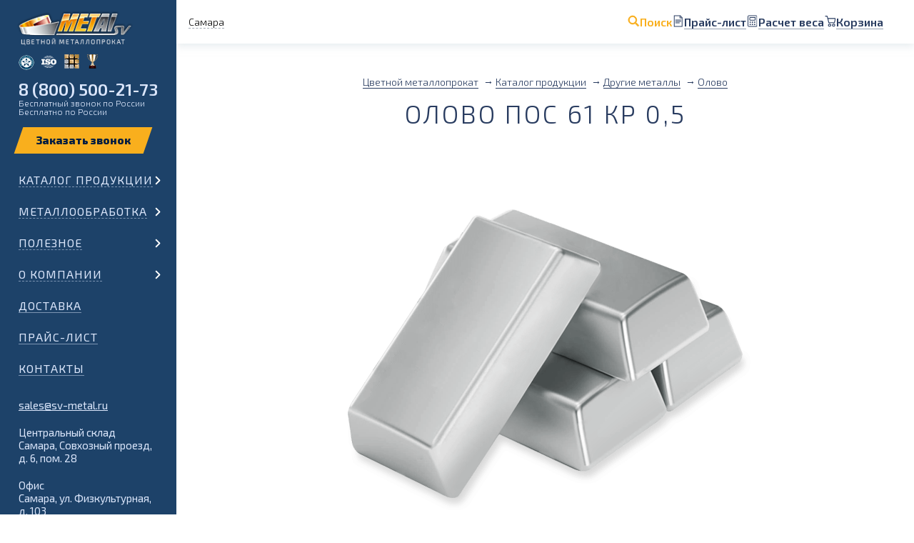

--- FILE ---
content_type: text/html; charset=UTF-8
request_url: https://www.sv-metal.ru/catalog/drugie-metally/olovo/pos-61-kr-0-5/
body_size: 22872
content:

<!doctype html>
<html lang="en-US">
<head>
	<link rel="icon" type="image/svg+xml" href="/favicon.svg">
    <link rel="icon" type="image/png" href="/favicon.png">

	<title>Олово ПОС 61 кр 0,5 — купить по низкой цене в «МЕТАЛЛ СВ»</title>
    <meta charset="UTF-8">
	<meta http-equiv="X-UA-Compatible" content="IE=edge">
	<meta name="viewport" content="initial-scale=1"/>
	<meta name="csrf-param" content="_csrf-frontend">
<meta name="csrf-token" content="jS3ralJzU8b37T3H6rVzf2IofVpkhMburY26r9MWpB33TtIJMCwph7PbVvGmwTIOE1o0KB3V69jh7On7iSDXXg==">
	<meta name='description' content='Купить олово ПОС 61 кр 0,5 недорого оптом и в розницу ✔В наличии на складе и на заказ. 🚛 Доставка олова в Самару и по всей России от «МЕТАЛЛ СВ». ✔Заказывайте на сайте или звоните 📞 8 800 500-21-73'>	<meta name='keywords' content='олово, пос 61 кр 0,5, купить, самара, цена, металл св'>	
	<link href="/catalog/drugie-metally/olovo/pos-61-kr-0-5/" rel="canonical">	
		
    	
	<meta property="og:title" content="Олово ПОС 61 кр 0,5 — купить по низкой цене в «МЕТАЛЛ СВ»">
	<meta property='og:description' content='Купить олово ПОС 61 кр 0,5 недорого оптом и в розницу ✔В наличии на складе и на заказ. 🚛 Доставка олова в Самару и по всей России от «МЕТАЛЛ СВ». ✔Заказывайте на сайте или звоните 📞 8 800 500-21-73'>	<meta property="og:type" content="website">
	<meta property="og:url" content="https://www.sv-metal.ru/catalog/drugie-metally/olovo/pos-61-kr-0-5/">
	<meta property="og:image" content="https://www.sv-metal.ru/uploads/img/p1176-olovo.png"><meta property="og:image:width" content="591"><meta property="og:image:height" content="591"><meta property="og:image:type" content="image/png">		
	<link rel="stylesheet" href="/assets/css/carAnimate.css?v=1">
	<link href="https://fonts.googleapis.com/css?family=Exo+2:300,400,600,800&amp;subset=cyrillic&amp;display=swap" rel="stylesheet">
	<link rel="stylesheet" href="/assets/css/scrollbar.css" />
		
	<link rel="stylesheet" href="/assets/css/inner.css?v=271286">
	<link rel="stylesheet" media="all and (min-width: 1440px) and (max-width: 1800px) " href="/assets/css/inner1590.css?v=271286">
	<link rel="stylesheet" media="all and (min-width: 768px) and (max-width: 1439px) " href="/assets/css/innerPad.css?v=271286">
	<link rel="stylesheet" media="all and (max-width: 767px) " href="/assets/css/innerMobile.css?v=271286">
	
	<link rel="stylesheet" href="/assets/css/custom.css?v=271286">
	
	</head>
<body>
<img width="99999" height="99999" style="pointer-events:none;position:absolute;top:0;left:0;width:100%;height:95vh;" alt="" src="[data-uri]"/>
    <div class="main_wrap ">
		<header class=" ">
    		<div class="first_page_menu_wrap">
				<!-- <div class="first_page_menu_head"></div> -->
				
				<div class="first_page_city">
					<p data-action-goPopup="changeCity" class="first_page_links_item_text">Самара</p>
				</div>				

				<div class="first_page_links search-helper">
	<div class="first_page_links_item">
        <img src="/uploads/icons/search.svg" alt="" />
        <p class="first_page_links_item_text _search">Поиск</p>
    </div>
	<a href="/price-list/" class="first_page_links_item">
        <img src="/uploads/icons/price.svg" alt="" />
        <span class="first_page_links_item_text">Прайс-лист</span>
    </a>
	<a href="/calc/" class="first_page_links_item">
        <img src="/uploads/icons/calc.svg" alt="" />
        <span class="first_page_links_item_text">Расчет веса</span>
    </a>
	<a 
        href="/cart/" 
        class="first_page_links_item helper_item _basket "
        data-cart="" 
        data-cart-region="3" 
        data-shipping-charge="0"
    >
                    <img src="/uploads/icons/cart.svg" alt="" />
                <span class="first_page_links_item_text">Корзина </span>
    </a>

    <div class="search">
        <form class="search_bar" action="/search/">
            <input type="text" name="phrase" id="search" value="">
            <label for="search">
                <img src="/uploads/icons/search-black.svg" alt="" />
                Что ищете?
            </label>
            
            <input class="search_button" type="submit" value="Найти">
        </form>
        <div class="exit"></div>
    </div>
</div>
			</div>

			<div class="menu_second">
				<div class="menu_second_head">
						<div class="menu_second_head_title">
							<a href='/' class="first_page_logo"></a>
							<div class="second_page_gamb _gamb">
								<div>
									<div></div>
									<div></div>
									<div></div>
								</div>
								<p>Меню</p>
							</div>
						</div>
						<div class="menu_medals">
							<div class="menu_medals_medal-1"><span>Сертифицированы РМРС</span></div>
							<div class="menu_medals_medal-2"><span>Система качества ISO 9001</span></div>
							<div class="menu_medals_medal-3"><span>Сертифицированы  РТ-Т</span></div>
							<div class="menu_medals_medal-4"><span>Лидер Поволжья</span></div>
						</div>
						<div class="menu_phone">
							<p class="menu_phone_phone"><a href="tel:88005002173" class="mgo-number-13677">8 (800) 500-21-73</a></p>
							<p class="menu_phone_desc">Бесплатный звонок по России</p>
							<p class="menu_phone_desc mobile">Бесплатно по России</p>
						</div>
						<form class="menu_order desktop">
                            <div class="form_field-wrapper orderCall">
                                <button data-action-goPopup="orderCall" class="form_field-button" type="submit"></button>
                            </div>
						</form>
					</div>	
				<!-- <div class="menu_wrapper top">
					<div class="menu_list">
<form class="menu_order mobile">
	<p class="first_page_links_item_text title" data-action-goPopup="changeCity">
		Самара
	</p>

	<div class="form_field-wrapper orderCall">
		<button data-action-goPopup="orderCall" class="form_field-button" type="submit"></button>
	</div>
</form>
	<div class="menu_cat ">
				<div class="menu_cat_item _children">
										<a href="https://www.sv-metal.ru/catalog/alluminiy/" class="no-touch _arrow _children ">Алюминий</a>
				
				<p class="touch _arrow _children ">Алюминий</p>
					</div>
		<div class="menu_cat_wrapper ">
							<a class="menu_mobile-link" href="https://www.sv-metal.ru/catalog/alluminiy/">Алюминий</a>
			
												<div class="menu_item nested">
						<a href="https://www.sv-metal.ru/catalog/alluminiy/alyuminievaya-folga/" >Фольга</a>
					</div>
																<div class="menu_item nested">
						<a href="https://www.sv-metal.ru/catalog/alluminiy/alyuminievaya-lenta/" >Лента</a>
					</div>
																<div class="menu_item nested">
						<a href="https://www.sv-metal.ru/catalog/alluminiy/alyuminievyy-list/" >Лист</a>
					</div>
																<div class="menu_item nested">
						<a href="https://www.sv-metal.ru/catalog/alluminiy/alyuminievyy-list-riflyenyy/" >Рифленый лист</a>
					</div>
																<div class="menu_item nested">
						<a href="https://www.sv-metal.ru/catalog/alluminiy/plita-alyuminievaya/" >Плита</a>
					</div>
																<div class="menu_item nested">
						<a href="https://www.sv-metal.ru/catalog/alluminiy/provoloka-alyuminievaya/" >Проволока</a>
					</div>
																<div class="menu_item nested">
						<a href="https://www.sv-metal.ru/catalog/alluminiy/alyuminievyy-prutok/" >Пруток (круг)</a>
					</div>
																<div class="menu_item nested">
						<a href="https://www.sv-metal.ru/catalog/alluminiy/kvadrat/" >Квадрат</a>
					</div>
																<div class="menu_item nested">
						<a href="https://www.sv-metal.ru/catalog/alluminiy/shestigrannik/" > Шестигранник</a>
					</div>
																<div class="menu_item nested">
						<a href="https://www.sv-metal.ru/catalog/alluminiy/alyuminievaya-truba/" >Труба круглая</a>
					</div>
																<div class="menu_item nested">
						<a href="https://www.sv-metal.ru/catalog/alluminiy/truba-boks/" >Труба бокс</a>
					</div>
																<div class="menu_item nested">
						<a href="https://www.sv-metal.ru/catalog/alluminiy/alyuminievaya-shina/" >Шина</a>
					</div>
																<div class="menu_item nested">
						<a href="https://www.sv-metal.ru/catalog/alluminiy/alyuminievyy-ugolok/" >Уголок</a>
					</div>
																<div class="menu_item nested">
						<a href="https://www.sv-metal.ru/catalog/alluminiy/shveller/" >Швеллер</a>
					</div>
																<div class="menu_item nested">
						<a href="https://www.sv-metal.ru/catalog/alluminiy/tavr/" >Тавр</a>
					</div>
																<div class="menu_item nested">
						<a href="https://www.sv-metal.ru/catalog/alluminiy/alyuminievyy-profil-zge/" >Профиль z, г, е</a>
					</div>
																<div class="menu_item nested">
						<a href="https://www.sv-metal.ru/catalog/alluminiy/profil-po-chertezham/" >Профиль по чертежам</a>
					</div>
																<div class="menu_item nested">
						<a href="https://www.sv-metal.ru/catalog/alluminiy/polosobulb/" >Полособульб</a>
					</div>
																<div class="menu_item nested">
						<a href="https://www.sv-metal.ru/catalog/alluminiy/profil-radiatornyy-grebenka/" >Профиль радиаторный гребенка</a>
					</div>
																<div class="menu_item nested">
						<a href="https://www.sv-metal.ru/catalog/alluminiy/porozhki/" >Порожки</a>
					</div>
																<div class="menu_item nested">
						<a href="https://www.sv-metal.ru/catalog/alluminiy/dyuralyuminiy/" >Дюралюминий</a>
					</div>
									</div>
			</div>
	<div class="menu_cat ">
				<div class="menu_cat_item _children">
										<a href="https://www.sv-metal.ru/catalog/med/" class="no-touch _arrow _children ">Медь</a>
				
				<p class="touch _arrow _children ">Медь</p>
					</div>
		<div class="menu_cat_wrapper ">
							<a class="menu_mobile-link" href="https://www.sv-metal.ru/catalog/med/">Медь</a>
			
												<div class="menu_item nested">
						<a href="https://www.sv-metal.ru/catalog/med/lenta/" >Лента</a>
					</div>
																<div class="menu_item nested">
						<a href="https://www.sv-metal.ru/catalog/med/list/" >Лист</a>
					</div>
																<div class="menu_item nested">
						<a href="https://www.sv-metal.ru/catalog/med/plita-mednaya/" >Плита</a>
					</div>
																<div class="menu_item nested">
						<a href="https://www.sv-metal.ru/catalog/med/provoloka/" >Проволока</a>
					</div>
																<div class="menu_item nested">
						<a href="https://www.sv-metal.ru/catalog/med/prutok/" >Пруток (круг)</a>
					</div>
																<div class="menu_item nested">
						<a href="https://www.sv-metal.ru/catalog/med/shina-elektrotekhnicheskaya/" >Шина</a>
					</div>
																<div class="menu_item nested">
						<a href="https://www.sv-metal.ru/catalog/med/truba/" >Труба</a>
					</div>
																<div class="menu_item nested">
						<a href="https://www.sv-metal.ru/catalog/med/mednye-anody/" >Аноды</a>
					</div>
									</div>
			</div>
	<div class="menu_cat ">
				<div class="menu_cat_item _children">
										<a href="https://www.sv-metal.ru/catalog/latun/" class="no-touch _arrow _children ">Латунь</a>
				
				<p class="touch _arrow _children ">Латунь</p>
					</div>
		<div class="menu_cat_wrapper ">
							<a class="menu_mobile-link" href="https://www.sv-metal.ru/catalog/latun/">Латунь</a>
			
												<div class="menu_item nested">
						<a href="https://www.sv-metal.ru/catalog/latun/lenta/" >Лента</a>
					</div>
																<div class="menu_item nested">
						<a href="https://www.sv-metal.ru/catalog/latun/list/" >Лист</a>
					</div>
																<div class="menu_item nested">
						<a href="https://www.sv-metal.ru/catalog/latun/provoloka/" >Проволока</a>
					</div>
																<div class="menu_item nested">
						<a href="https://www.sv-metal.ru/catalog/latun/prutok/" >Пруток (круг)</a>
					</div>
																<div class="menu_item nested">
						<a href="https://www.sv-metal.ru/catalog/latun/kvadrat/" >Квадрат</a>
					</div>
																<div class="menu_item nested">
						<a href="https://www.sv-metal.ru/catalog/latun/shestigrannik/" >Шестигранник</a>
					</div>
																<div class="menu_item nested">
						<a href="https://www.sv-metal.ru/catalog/latun/setka/" >Сетка</a>
					</div>
																<div class="menu_item nested">
						<a href="https://www.sv-metal.ru/catalog/latun/truba/" >Труба</a>
					</div>
																<div class="menu_item nested">
						<a href="https://www.sv-metal.ru/catalog/latun/plita/" >Плита</a>
					</div>
									</div>
			</div>
	<div class="menu_cat ">
				<div class="menu_cat_item _children">
										<a href="https://www.sv-metal.ru/catalog/bronza/" class="no-touch _arrow _children ">Бронза</a>
				
				<p class="touch _arrow _children ">Бронза</p>
					</div>
		<div class="menu_cat_wrapper ">
							<a class="menu_mobile-link" href="https://www.sv-metal.ru/catalog/bronza/">Бронза</a>
			
												<div class="menu_item nested">
						<a href="https://www.sv-metal.ru/catalog/bronza/lenta/" >Лента</a>
					</div>
																<div class="menu_item nested">
						<a href="https://www.sv-metal.ru/catalog/bronza/list-polosa/" >Лист и полоса</a>
					</div>
																<div class="menu_item nested">
						<a href="https://www.sv-metal.ru/catalog/bronza/provoloka/" >Проволока</a>
					</div>
																<div class="menu_item nested">
						<a href="https://www.sv-metal.ru/catalog/bronza/prutok-bronzovyy/" >Пруток (круг)</a>
					</div>
																<div class="menu_item nested">
						<a href="https://www.sv-metal.ru/catalog/bronza/shestigrannik/" >Шестигранник</a>
					</div>
																<div class="menu_item nested">
						<a href="https://www.sv-metal.ru/catalog/bronza/bronzovaya-vtulka/" >Втулка</a>
					</div>
																<div class="menu_item nested">
						<a href="https://www.sv-metal.ru/catalog/bronza/bronzovaya-truba/" >Труба</a>
					</div>
																<div class="menu_item nested">
						<a href="https://www.sv-metal.ru/catalog/bronza/setka-bronzovaya/" >Сетка</a>
					</div>
									</div>
			</div>
	<div class="menu_cat ">
				<div class="menu_cat_item _children">
										<a href="https://www.sv-metal.ru/catalog/bimetall/" class="no-touch _arrow _children ">Биметалл</a>
				
				<p class="touch _arrow _children ">Биметалл</p>
					</div>
		<div class="menu_cat_wrapper ">
							<a class="menu_mobile-link" href="https://www.sv-metal.ru/catalog/bimetall/">Биметалл</a>
			
												<div class="menu_item nested">
						<a href="https://www.sv-metal.ru/catalog/bimetall/list-bimetallicheskiy/" >Лист</a>
					</div>
									</div>
			</div>
	<div class="menu_cat ">
				<div class="menu_cat_item _children">
										<a href="https://www.sv-metal.ru/catalog/drugie-metally/" class="no-touch _arrow _children ">Другие металлы</a>
				
				<p class="touch _arrow _children ">Другие металлы</p>
					</div>
		<div class="menu_cat_wrapper ">
							<a class="menu_mobile-link" href="https://www.sv-metal.ru/catalog/drugie-metally/">Другие металлы</a>
			
												<div class="menu_item nested">
						<a href="https://www.sv-metal.ru/catalog/drugie-metally/nerzhaveyuschaya-stal/" >Нержавейка</a>
					</div>
																<div class="menu_item nested">
						<a href="https://www.sv-metal.ru/catalog/drugie-metally/nikel/" >Никель</a>
					</div>
																<div class="menu_item nested">
						<a href="https://www.sv-metal.ru/catalog/drugie-metally/olovo/" >Олово</a>
					</div>
																<div class="menu_item nested">
						<a href="https://www.sv-metal.ru/catalog/drugie-metally/svinec/" >Свинец</a>
					</div>
																<div class="menu_item nested">
						<a href="https://www.sv-metal.ru/catalog/drugie-metally/stal/" >Сталь</a>
					</div>
																<div class="menu_item nested">
						<a href="https://www.sv-metal.ru/catalog/drugie-metally/titan/" > Титан</a>
					</div>
																<div class="menu_item nested">
						<a href="https://www.sv-metal.ru/catalog/drugie-metally/cink/" >Цинк</a>
					</div>
																<div class="menu_item nested">
						<a href="https://www.sv-metal.ru/catalog/drugie-metally/nihrom/" >Нихром</a>
					</div>
																<div class="menu_item nested">
						<a href="https://www.sv-metal.ru/catalog/drugie-metally/kadmiy/" >Кадмий</a>
					</div>
																<div class="menu_item nested">
						<a href="https://www.sv-metal.ru/catalog/drugie-metally/setki/" >Сетки</a>
					</div>
																<div class="menu_item nested">
						<a href="https://www.sv-metal.ru/catalog/drugie-metally/volfram/" >Вольфрам</a>
					</div>
																<div class="menu_item nested">
						<a href="https://www.sv-metal.ru/catalog/drugie-metally/medno-nikelevyy-splav/" >Медно-никелевый сплав</a>
					</div>
																<div class="menu_item nested">
						<a href="https://www.sv-metal.ru/catalog/drugie-metally/misheni/" >Мишени</a>
					</div>
																<div class="menu_item nested">
						<a href="https://www.sv-metal.ru/catalog/drugie-metally/neyzilber/" >Нейзильбер</a>
					</div>
									</div>
			</div>
	<div class="menu_cat ">
				<div class="menu_cat_item _children">
										<a href="https://www.sv-metal.ru/catalog/marketpleys/" class="no-touch _arrow _children ">Маркетплейс</a>
				
				<p class="touch _arrow _children ">Маркетплейс</p>
					</div>
		<div class="menu_cat_wrapper ">
							<a class="menu_mobile-link" href="https://www.sv-metal.ru/catalog/marketpleys/">Маркетплейс</a>
			
												<div class="menu_item nested">
						<a href="https://www.sv-metal.ru/catalog/marketpleys/ugolok-ad31-6060-marketpleys/" >Уголок АД31 (6060) Маркетплейс</a>
					</div>
									</div>
			</div>
	<div class="menu_cat ">
				<div class="menu_cat_item _children">
										<a href="https://www.sv-metal.ru/catalog/tovar-vyshedshiy-iz-assortimenta/" class="no-touch _arrow _children ">Товар, вышедший из ассортимента</a>
				
				<p class="touch _arrow _children ">Товар, вышедший из ассортимента</p>
					</div>
		<div class="menu_cat_wrapper ">
							<a class="menu_mobile-link" href="https://www.sv-metal.ru/catalog/tovar-vyshedshiy-iz-assortimenta/">Товар, вышедший из ассортимента</a>
			
												<div class="menu_item nested">
						<a href="https://www.sv-metal.ru/catalog/tovar-vyshedshiy-iz-assortimenta/metalloprokat-soputstvuyuschiy/" >Металлопрокат сопутствующий</a>
					</div>
									</div>
			</div>

	<div class="mobile_menuFooter">
		<p>
			<a href="mailto:sales@sv-metal.ru" class="mobile_menuFooter_item">
				sales@sv-metal.ru
			</a>
		</p>
					<p class="central_storage"> 
				Центральный склад <br/>
									Самара,
					Совхозный проезд, д. 6, пом. 28
							</p>
			<p class="storage">
				Офис <br>
				Самара, ул. Физкультурная, <br> д. 103
			</p>
				
		<p>
			<a href="tel:88463792163" class="mobile_menuFooter_item mgo-number-13677">8 846 379-21-63</a> <br>
		</p>
	</div>
	</div>					<div class="garland-"></div>
				</div> -->
								<div class="menu_wrapper" >
					<div class="menu_list">
<form class="menu_order mobile">
	<p class="first_page_links_item_text title" data-action-goPopup="changeCity">
		Самара
	</p>

	<div class="form_field-wrapper orderCall">
		<button data-action-goPopup="orderCall" class="form_field-button" type="submit"></button>
	</div>
</form>
	<div class="menu_cat ">
				<div class="menu_cat_item _children">
										<a href="https://www.sv-metal.ru/catalog/" class="no-touch _arrow _children ">Каталог продукции</a>
				
				<p class="touch _arrow _children ">Каталог продукции</p>
					</div>
		<div class="menu_cat_wrapper ">
							<a class="menu_mobile-link" href="https://www.sv-metal.ru/catalog/">Каталог продукции</a>
			
												<div class="menu_cat nested">
																			
						<div class="menu_cat_item">
							<img class="menu_cat_icon" src="/assets/img/menu/icon_3.png">							
							<a href="https://www.sv-metal.ru/catalog/alluminiy/" class="no-touch _arrow _children ">Алюминий</a>

							<p class="touch _arrow _children ">Алюминий</p=>
						</div>
						<div class="menu_cat_wrapper nested">										
							<a class="menu_mobile-link" href="https://www.sv-metal.ru/catalog/alluminiy/">Алюминий</a>

							<div class="menu_cat_flex">
																	<div class="menu_item">
										<a href="https://www.sv-metal.ru/catalog/alluminiy/alyuminievaya-folga/">Фольга</a>
									</div>
																	<div class="menu_item">
										<a href="https://www.sv-metal.ru/catalog/alluminiy/alyuminievaya-lenta/">Лента</a>
									</div>
																	<div class="menu_item">
										<a href="https://www.sv-metal.ru/catalog/alluminiy/alyuminievyy-list/">Лист</a>
									</div>
																	<div class="menu_item">
										<a href="https://www.sv-metal.ru/catalog/alluminiy/alyuminievyy-list-riflyenyy/">Рифленый лист</a>
									</div>
																	<div class="menu_item">
										<a href="https://www.sv-metal.ru/catalog/alluminiy/plita-alyuminievaya/">Плита</a>
									</div>
																	<div class="menu_item">
										<a href="https://www.sv-metal.ru/catalog/alluminiy/provoloka-alyuminievaya/">Проволока</a>
									</div>
																	<div class="menu_item">
										<a href="https://www.sv-metal.ru/catalog/alluminiy/alyuminievyy-prutok/">Пруток (круг)</a>
									</div>
																	<div class="menu_item">
										<a href="https://www.sv-metal.ru/catalog/alluminiy/kvadrat/">Квадрат</a>
									</div>
																	<div class="menu_item">
										<a href="https://www.sv-metal.ru/catalog/alluminiy/shestigrannik/"> Шестигранник</a>
									</div>
																	<div class="menu_item">
										<a href="https://www.sv-metal.ru/catalog/alluminiy/alyuminievaya-truba/">Труба круглая</a>
									</div>
																	<div class="menu_item">
										<a href="https://www.sv-metal.ru/catalog/alluminiy/truba-boks/">Труба бокс</a>
									</div>
																	<div class="menu_item">
										<a href="https://www.sv-metal.ru/catalog/alluminiy/alyuminievaya-shina/">Шина</a>
									</div>
																	<div class="menu_item">
										<a href="https://www.sv-metal.ru/catalog/alluminiy/alyuminievyy-ugolok/">Уголок</a>
									</div>
																	<div class="menu_item">
										<a href="https://www.sv-metal.ru/catalog/alluminiy/shveller/">Швеллер</a>
									</div>
																	<div class="menu_item">
										<a href="https://www.sv-metal.ru/catalog/alluminiy/tavr/">Тавр</a>
									</div>
																	<div class="menu_item">
										<a href="https://www.sv-metal.ru/catalog/alluminiy/alyuminievyy-profil-zge/">Профиль z, г, е</a>
									</div>
																	<div class="menu_item">
										<a href="https://www.sv-metal.ru/catalog/alluminiy/profil-po-chertezham/">Профиль по чертежам</a>
									</div>
																	<div class="menu_item">
										<a href="https://www.sv-metal.ru/catalog/alluminiy/polosobulb/">Полособульб</a>
									</div>
																	<div class="menu_item">
										<a href="https://www.sv-metal.ru/catalog/alluminiy/profil-radiatornyy-grebenka/">Профиль радиаторный гребенка</a>
									</div>
																	<div class="menu_item">
										<a href="https://www.sv-metal.ru/catalog/alluminiy/porozhki/">Порожки</a>
									</div>
																	<div class="menu_item">
										<a href="https://www.sv-metal.ru/catalog/alluminiy/dyuralyuminiy/">Дюралюминий</a>
									</div>
															</div>
						</div>
					</div>
																<div class="menu_cat nested">
																			
						<div class="menu_cat_item">
							<img class="menu_cat_icon" src="/assets/img/menu/icon_4.png">							
							<a href="https://www.sv-metal.ru/catalog/med/" class="no-touch _arrow _children ">Медь</a>

							<p class="touch _arrow _children ">Медь</p=>
						</div>
						<div class="menu_cat_wrapper nested">										
							<a class="menu_mobile-link" href="https://www.sv-metal.ru/catalog/med/">Медь</a>

							<div class="menu_cat_flex">
																	<div class="menu_item">
										<a href="https://www.sv-metal.ru/catalog/med/lenta/">Лента</a>
									</div>
																	<div class="menu_item">
										<a href="https://www.sv-metal.ru/catalog/med/list/">Лист</a>
									</div>
																	<div class="menu_item">
										<a href="https://www.sv-metal.ru/catalog/med/plita-mednaya/">Плита</a>
									</div>
																	<div class="menu_item">
										<a href="https://www.sv-metal.ru/catalog/med/provoloka/">Проволока</a>
									</div>
																	<div class="menu_item">
										<a href="https://www.sv-metal.ru/catalog/med/prutok/">Пруток (круг)</a>
									</div>
																	<div class="menu_item">
										<a href="https://www.sv-metal.ru/catalog/med/shina-elektrotekhnicheskaya/">Шина</a>
									</div>
																	<div class="menu_item">
										<a href="https://www.sv-metal.ru/catalog/med/truba/">Труба</a>
									</div>
																	<div class="menu_item">
										<a href="https://www.sv-metal.ru/catalog/med/mednye-anody/">Аноды</a>
									</div>
															</div>
						</div>
					</div>
																<div class="menu_cat nested">
																			
						<div class="menu_cat_item">
							<img class="menu_cat_icon" src="/assets/img/menu/icon_5.png">							
							<a href="https://www.sv-metal.ru/catalog/latun/" class="no-touch _arrow _children ">Латунь</a>

							<p class="touch _arrow _children ">Латунь</p=>
						</div>
						<div class="menu_cat_wrapper nested">										
							<a class="menu_mobile-link" href="https://www.sv-metal.ru/catalog/latun/">Латунь</a>

							<div class="menu_cat_flex">
																	<div class="menu_item">
										<a href="https://www.sv-metal.ru/catalog/latun/lenta/">Лента</a>
									</div>
																	<div class="menu_item">
										<a href="https://www.sv-metal.ru/catalog/latun/list/">Лист</a>
									</div>
																	<div class="menu_item">
										<a href="https://www.sv-metal.ru/catalog/latun/provoloka/">Проволока</a>
									</div>
																	<div class="menu_item">
										<a href="https://www.sv-metal.ru/catalog/latun/prutok/">Пруток (круг)</a>
									</div>
																	<div class="menu_item">
										<a href="https://www.sv-metal.ru/catalog/latun/kvadrat/">Квадрат</a>
									</div>
																	<div class="menu_item">
										<a href="https://www.sv-metal.ru/catalog/latun/shestigrannik/">Шестигранник</a>
									</div>
																	<div class="menu_item">
										<a href="https://www.sv-metal.ru/catalog/latun/setka/">Сетка</a>
									</div>
																	<div class="menu_item">
										<a href="https://www.sv-metal.ru/catalog/latun/truba/">Труба</a>
									</div>
																	<div class="menu_item">
										<a href="https://www.sv-metal.ru/catalog/latun/plita/">Плита</a>
									</div>
															</div>
						</div>
					</div>
																<div class="menu_cat nested">
																			
						<div class="menu_cat_item">
							<img class="menu_cat_icon" src="/assets/img/menu/icon_6.png">							
							<a href="https://www.sv-metal.ru/catalog/bronza/" class="no-touch _arrow _children ">Бронза</a>

							<p class="touch _arrow _children ">Бронза</p=>
						</div>
						<div class="menu_cat_wrapper nested">										
							<a class="menu_mobile-link" href="https://www.sv-metal.ru/catalog/bronza/">Бронза</a>

							<div class="menu_cat_flex">
																	<div class="menu_item">
										<a href="https://www.sv-metal.ru/catalog/bronza/lenta/">Лента</a>
									</div>
																	<div class="menu_item">
										<a href="https://www.sv-metal.ru/catalog/bronza/list-polosa/">Лист и полоса</a>
									</div>
																	<div class="menu_item">
										<a href="https://www.sv-metal.ru/catalog/bronza/provoloka/">Проволока</a>
									</div>
																	<div class="menu_item">
										<a href="https://www.sv-metal.ru/catalog/bronza/prutok-bronzovyy/">Пруток (круг)</a>
									</div>
																	<div class="menu_item">
										<a href="https://www.sv-metal.ru/catalog/bronza/shestigrannik/">Шестигранник</a>
									</div>
																	<div class="menu_item">
										<a href="https://www.sv-metal.ru/catalog/bronza/bronzovaya-vtulka/">Втулка</a>
									</div>
																	<div class="menu_item">
										<a href="https://www.sv-metal.ru/catalog/bronza/bronzovaya-truba/">Труба</a>
									</div>
																	<div class="menu_item">
										<a href="https://www.sv-metal.ru/catalog/bronza/setka-bronzovaya/">Сетка</a>
									</div>
															</div>
						</div>
					</div>
																<div class="menu_cat nested">
																			
						<div class="menu_cat_item">
							<img class="menu_cat_icon" src="/assets/img/menu/icon_7.png">							
							<a href="https://www.sv-metal.ru/catalog/bimetall/" class="no-touch _arrow _children ">Биметалл</a>

							<p class="touch _arrow _children ">Биметалл</p=>
						</div>
						<div class="menu_cat_wrapper nested">										
							<a class="menu_mobile-link" href="https://www.sv-metal.ru/catalog/bimetall/">Биметалл</a>

							<div class="menu_cat_flex">
																	<div class="menu_item">
										<a href="https://www.sv-metal.ru/catalog/bimetall/list-bimetallicheskiy/">Лист</a>
									</div>
															</div>
						</div>
					</div>
																<div class="menu_cat nested">
																			
						<div class="menu_cat_item">
							<img class="menu_cat_icon" src="/assets/img/menu/icon_7.png">							
							<a href="https://www.sv-metal.ru/catalog/drugie-metally/" class="no-touch _arrow _children ">Другие металлы</a>

							<p class="touch _arrow _children ">Другие металлы</p=>
						</div>
						<div class="menu_cat_wrapper nested">										
							<a class="menu_mobile-link" href="https://www.sv-metal.ru/catalog/drugie-metally/">Другие металлы</a>

							<div class="menu_cat_flex">
																	<div class="menu_item">
										<a href="https://www.sv-metal.ru/catalog/drugie-metally/nerzhaveyuschaya-stal/">Нержавейка</a>
									</div>
																	<div class="menu_item">
										<a href="https://www.sv-metal.ru/catalog/drugie-metally/nikel/">Никель</a>
									</div>
																	<div class="menu_item">
										<a href="https://www.sv-metal.ru/catalog/drugie-metally/olovo/">Олово</a>
									</div>
																	<div class="menu_item">
										<a href="https://www.sv-metal.ru/catalog/drugie-metally/svinec/">Свинец</a>
									</div>
																	<div class="menu_item">
										<a href="https://www.sv-metal.ru/catalog/drugie-metally/stal/">Сталь</a>
									</div>
																	<div class="menu_item">
										<a href="https://www.sv-metal.ru/catalog/drugie-metally/titan/"> Титан</a>
									</div>
																	<div class="menu_item">
										<a href="https://www.sv-metal.ru/catalog/drugie-metally/cink/">Цинк</a>
									</div>
																	<div class="menu_item">
										<a href="https://www.sv-metal.ru/catalog/drugie-metally/nihrom/">Нихром</a>
									</div>
																	<div class="menu_item">
										<a href="https://www.sv-metal.ru/catalog/drugie-metally/kadmiy/">Кадмий</a>
									</div>
																	<div class="menu_item">
										<a href="https://www.sv-metal.ru/catalog/drugie-metally/setki/">Сетки</a>
									</div>
																	<div class="menu_item">
										<a href="https://www.sv-metal.ru/catalog/drugie-metally/volfram/">Вольфрам</a>
									</div>
																	<div class="menu_item">
										<a href="https://www.sv-metal.ru/catalog/drugie-metally/medno-nikelevyy-splav/">Медно-никелевый сплав</a>
									</div>
																	<div class="menu_item">
										<a href="https://www.sv-metal.ru/catalog/drugie-metally/misheni/">Мишени</a>
									</div>
																	<div class="menu_item">
										<a href="https://www.sv-metal.ru/catalog/drugie-metally/neyzilber/">Нейзильбер</a>
									</div>
															</div>
						</div>
					</div>
																<div class="menu_cat nested">
																			
						<div class="menu_cat_item">
														
							<a href="https://www.sv-metal.ru/catalog/marketpleys/" class="no-touch _arrow _children ">Маркетплейс</a>

							<p class="touch _arrow _children ">Маркетплейс</p=>
						</div>
						<div class="menu_cat_wrapper nested">										
							<a class="menu_mobile-link" href="https://www.sv-metal.ru/catalog/marketpleys/">Маркетплейс</a>

							<div class="menu_cat_flex">
																	<div class="menu_item">
										<a href="https://www.sv-metal.ru/catalog/marketpleys/ugolok-ad31-6060-marketpleys/">Уголок АД31 (6060) Маркетплейс</a>
									</div>
															</div>
						</div>
					</div>
																<div class="menu_cat nested">
																			
						<div class="menu_cat_item">
														
							<a href="https://www.sv-metal.ru/catalog/tovar-vyshedshiy-iz-assortimenta/" class="no-touch _arrow _children ">Товар, вышедший из ассортимента</a>

							<p class="touch _arrow _children ">Товар, вышедший из ассортимента</p=>
						</div>
						<div class="menu_cat_wrapper nested">										
							<a class="menu_mobile-link" href="https://www.sv-metal.ru/catalog/tovar-vyshedshiy-iz-assortimenta/">Товар, вышедший из ассортимента</a>

							<div class="menu_cat_flex">
																	<div class="menu_item">
										<a href="https://www.sv-metal.ru/catalog/tovar-vyshedshiy-iz-assortimenta/metalloprokat-soputstvuyuschiy/">Металлопрокат сопутствующий</a>
									</div>
															</div>
						</div>
					</div>
									</div>
			</div>
	<div class="menu_cat ">
				<div class="menu_cat_item _children">
										<a href="https://www.sv-metal.ru/services/" class="no-touch _arrow _children ">Металлообработка</a>
				
				<p class="touch _arrow _children ">Металлообработка</p>
					</div>
		<div class="menu_cat_wrapper ">
							<a class="menu_mobile-link" href="https://www.sv-metal.ru/services/">Металлообработка</a>
			
												<div class="menu_item nested">
						<a href="https://www.sv-metal.ru/services/rezka-metalla/" >Резка металла</a>
					</div>
																<div class="menu_item nested">
						<a href="https://www.sv-metal.ru/services/gibka-metalla/" >Гибка металла</a>
					</div>
																<div class="menu_item nested">
						<a href="https://www.sv-metal.ru/services/upakovka/" >Упаковка металла на складе</a>
					</div>
																<div class="menu_item nested">
						<a href="https://www.sv-metal.ru/services/svarka/" >Аргонная сварка</a>
					</div>
									</div>
			</div>
	<div class="menu_cat ">
				<div class="menu_cat_item _children">
										<p class="_arrow _children ">Полезное</p>
					</div>
		<div class="menu_cat_wrapper no-touch-link">
			
												<div class="menu_item nested">
						<a href="https://www.sv-metal.ru/poleznoe/informaciya-po-gosoboronzakazu/" >Информация по Гособоронзаказу</a>
					</div>
																<div class="menu_cat nested">
																			
						<div class="menu_cat_item">
														
							<a href="https://www.sv-metal.ru/poleznoe/gosty/" class="no-touch _arrow _children ">ГОСТы</a>

							<p class="touch _arrow _children ">ГОСТы</p=>
						</div>
						<div class="menu_cat_wrapper nested">										
							<a class="menu_mobile-link" href="https://www.sv-metal.ru/poleznoe/gosty/">ГОСТы</a>

							<div class="menu_cat_flex">
																	<div class="menu_item">
										<a href="https://www.sv-metal.ru/poleznoe/gosty/alluminiy/">Алюминий</a>
									</div>
																	<div class="menu_item">
										<a href="https://www.sv-metal.ru/poleznoe/gosty/med/">Медь</a>
									</div>
																	<div class="menu_item">
										<a href="https://www.sv-metal.ru/poleznoe/gosty/latun/">Латунь</a>
									</div>
																	<div class="menu_item">
										<a href="https://www.sv-metal.ru/poleznoe/gosty/bronza/">Бронза</a>
									</div>
															</div>
						</div>
					</div>
																<div class="menu_item nested">
						<a href="https://www.sv-metal.ru/poleznoe/faq/" >Часто задаваемые вопросы</a>
					</div>
									</div>
			</div>
	<div class="menu_cat ">
				<div class="menu_cat_item _children">
										<a href="https://www.sv-metal.ru/about/" class="no-touch _arrow _children ">О компании</a>
				
				<p class="touch _arrow _children ">О компании</p>
					</div>
		<div class="menu_cat_wrapper ">
							<a class="menu_mobile-link" href="https://www.sv-metal.ru/about/">О компании</a>
			
												<div class="menu_item nested">
						<a href="https://www.sv-metal.ru/about/news/" >Новости</a>
					</div>
																<div class="menu_item nested">
						<a href="https://www.sv-metal.ru/about/sertifikaty/" >Сертификаты</a>
					</div>
																<div class="menu_item nested">
						<a href="https://www.sv-metal.ru/about/workers/" >Лица ООО ПКФ «МЕТАЛЛ СВ»</a>
					</div>
																<div class="menu_item nested">
						<a href="https://www.sv-metal.ru/about/fotogalereya/" >Фотогалерея</a>
					</div>
																<div class="menu_item nested">
						<a href="https://www.sv-metal.ru/about/jobs/" >Вакансии</a>
					</div>
																<div class="menu_item nested">
						<a href="https://www.sv-metal.ru/about/rekveziti/" >Реквизиты</a>
					</div>
																<div class="menu_item nested">
						<a href="https://www.sv-metal.ru/about/sotrudnichestvo/" >Сотрудничество</a>
					</div>
									</div>
			</div>
	<div class="menu_cat ">
				<div class="menu_cat_item">
						<a href="https://www.sv-metal.ru/calc_dostavka/" >Доставка</a>
		</div>
			</div>
	<div class="menu_cat ">
				<div class="menu_cat_item">
						<a href="https://www.sv-metal.ru/price-list/" >Прайс-лист</a>
		</div>
			</div>
	<div class="menu_cat ">
				<div class="menu_cat_item">
						<a href="https://www.sv-metal.ru/contacts/" >Контакты</a>
		</div>
			</div>

	<div class="mobile_menuFooter">
		<p>
			<a href="mailto:sales@sv-metal.ru" class="mobile_menuFooter_item">
				sales@sv-metal.ru
			</a>
		</p>
					<p class="central_storage"> 
				Центральный склад <br/>
									Самара,
					Совхозный проезд, д. 6, пом. 28
							</p>
			<p class="storage">
				Офис <br>
				Самара, ул. Физкультурная, <br> д. 103
			</p>
				
		<p>
			<a href="tel:88463792163" class="mobile_menuFooter_item mgo-number-13677">8 846 379-21-63</a> <br>
		</p>
	</div>
	</div>				</div>
			</div>
    	</header>
    	<div class="content_wrap">
					<div class="section main_page">				
				<div class="main_wrapper">
					<div class="productSingle" itemscope itemtype="http://schema.org/Product">
	<div class="defaultContent productHeader">
				<ul class="breadcrumbs fixed-width" itemscope itemtype="http://schema.org/BreadcrumbList">
		<li class="breadcrumbs__item" itemprop="itemListElement" itemscope itemtype="http://schema.org/ListItem">
		<a href="/" itemprop="item">
			<span itemprop="name">Цветной металлопрокат</span>
		</a>
		<meta itemprop="position" content="1">
	</li>
		<li class="breadcrumbs__item" itemprop="itemListElement" itemscope itemtype="http://schema.org/ListItem">
		<a href="/catalog/" itemprop="item">
			<span itemprop="name">Каталог продукции</span>
		</a>
		<meta itemprop="position" content="2">
	</li>
		<li class="breadcrumbs__item" itemprop="itemListElement" itemscope itemtype="http://schema.org/ListItem">
		<a href="/catalog/drugie-metally/" itemprop="item">
			<span itemprop="name">Другие металлы</span>
		</a>
		<meta itemprop="position" content="3">
	</li>
		<li class="breadcrumbs__item" itemprop="itemListElement" itemscope itemtype="http://schema.org/ListItem">
		<a href="/catalog/drugie-metally/olovo/" itemprop="item">
			<span itemprop="name">Олово</span>
		</a>
		<meta itemprop="position" content="4">
	</li>
	</ul>
		<h1 itemprop="name">Олово ПОС 61 кр 0,5</h1>
		<meta itemprop="description" content="Купить олово ПОС 61 кр 0,5 недорого оптом и в розницу ✔В наличии на складе и на заказ. 🚛 Доставка олова в Самару и по всей России от «МЕТАЛЛ СВ». ✔Заказывайте на сайте или звоните 📞 8 800 500-21-73">
	</div>

	<div class="defaultContent " data-productSingle="11095">
		<div class="productSingle_intro">
			<div class="productSingle_img">
									<img src="/uploads/img/p1176-olovo.png" alt="Олово ПОС 61 кр 0,5" itemprop="image">
							</div>
			<div class="defaultInfo">
				<div class="defaultInfoBlock _prices">
					<div class="priceTable" itemprop="offers" itemscope itemtype="http://schema.org/AggregateOffer">
						<meta itemprop="offerCount" content="4">
						<meta itemprop="lowPrice" content="0">
						<meta itemprop="highPrice" content="0">
						<meta itemprop="priceCurrency" content="RUB">
						<div class="priceTable_row">
							<div class="priceTable_column defaultInfo_title _priceWeight">
								Цена за кг
							</div>
							<div class="priceTable_column defaultInfo_title _pricePiece">
								Цена за шт
							</div>
							<div class="priceTable_column _priceNote">
								
							</div>
						</div>
																														
													<div class="priceTable_row _active " data-range="1" data-price="0">
								<div class="priceTable_column _priceWeight" itemprop="offers" itemscope itemtype="http://schema.org/Offer">
									<span itemprop="price" content="0">0,00</span> <span class="priceTable_currency" itemprop="priceCurrency" content="RUB">руб.</span>
								</div>
								<div class="priceTable_column _pricePiece">
									<span>0,00</span> <span class="priceTable_currency">руб.</span>
								</div>
								<div class="priceTable_column _priceNote">
									&mdash; при покупке до 15 кг
								</div>
							</div>
							<div class="priceTable_row  " data-range="2" data-price="0">
								<div class="priceTable_column _priceWeight" itemprop="offers" itemscope itemtype="http://schema.org/Offer">
									<span itemprop="price" content="0">0,00</span> <span class="priceTable_currency" itemprop="priceCurrency" content="RUB">руб.</span>
								</div>
								<div class="priceTable_column _pricePiece">
									<span>0,00</span> <span class="priceTable_currency">руб.</span>
								</div>
								<div class="priceTable_column _priceNote">
									&mdash; от 16 до 99 кг
								</div>
							</div>
							<div class="priceTable_row  " data-range="3" data-price="0">
								<div class="priceTable_column _priceWeight" itemprop="offers" itemscope itemtype="http://schema.org/Offer">
									<span itemprop="price" content="0">0,00</span> <span class="priceTable_currency" itemprop="priceCurrency" content="RUB">руб.</span>
								</div>
								<div class="priceTable_column _pricePiece">
									0,00 <span class="priceTable_currency">руб.</span>
								</div>
								<div class="priceTable_column _priceNote">
									&mdash; от 100 до 499 кг
								</div>
							</div>
							<div class="priceTable_row  " data-range='4' data-price="0">
								<div class="priceTable_column _priceWeight" itemprop="offers" itemscope itemtype="http://schema.org/Offer">
									<span itemprop="price" content="0">0,00</span> <span class="priceTable_currency" itemprop="priceCurrency" content="RUB">руб.</span>
								</div>
								<div class="priceTable_column _pricePiece">
									0,00 <span class="priceTable_currency">руб.</span>
								</div>
								<div class="priceTable_column _priceNote">
									&mdash; от 500 кг
								</div>
							</div>
											</div>
				</div>
				<div class="defaultInfoBlock">
					<div class="productData">
						<div class="productData_item _weight">
							<div class="defaultInfo_title">Вес одной штуки:</div>
							<div class="productData_itemValue" data-weight="1">1 кг</div>
						</div>
						<div class="productData_item _stock">
							<div class="defaultInfo_title">В наличии на складе:</div>
							<div class="productData_itemValue" data-store_kg="0" data-store_item="0">0 кг / 0 шт.</div>
						</div>
						<div class="productData_item _waiting">
							<div class="defaultInfo_title">Ожидается:</div>
							<div class="productData_itemValue" data-in_transit="1">1 кг</div>
						</div>
					</div>
				</div>
				<div class="defaultInfoBlock addToCart">
					<div class="addToCart_params">
						<div class="addToCart_num">
							<div class="defaultInfo_title">Количество</div>
							<input type="text" name="quantity" value="1" data-product-count value="">
						</div>
						<div class="addToCart_units">
							<div class="addToCart_unit " data-action-unitChange="1"><span>кг</span></div> /
							<div class="addToCart_unit _active"  data-action-unitChange="2"><span>шт</span></div>
						</div>
						<div class="addToCart_needCut fakeCheckbox">
							<input id="needCut" type="checkbox" name="needCut" data-product-needCut >
							<label for="needCut">Требуется резка</label>
						</div>
					</div>
					<div class="moreThenAvailable ">
						<svg class="multiarrow">
							<image height="100%" width="100%" xlink:href="/assets/img/product/multiarrow.svg"></image>
						</svg>
						<span>У Вас хороший аппетит — заказ больше свободного остатка. Заказом обеспечим!</span>
					</div>
					
					<textarea name="needCutComment" class="addToCart_cutComment " placeholder="Опишите требуемые параметры резки"></textarea>
					
					<div class="addToCart_result">
						<div class="addToCart_price">
							<div class="defaultInfo_title">Стоимость:</div>
							
							<div class="addToCart_priceVal">
																	<span data-product-total>0,00</span> руб.
															</div>
						</div>
						<div class="addToCart_discount ">
							<div class="defaultInfo_title">Размер скидки составляет:</div>
							<div class="addToCart_discountVal">
							<span data-product-discount>0,00</span> руб.</div>
						</div>
					</div>
					<div class="addToCart_buttons">
						<button class="fakeButton _orange" data-action-addToCart><span>Добавить в корзину</span></button>
						<button class="fakeButton _fill" data-action-goPopup="oneClickOrder"><span>Заказать в один клик</span></button>
					</div>
				</div>
			</div>
		</div>
		
				<div class="productSingle_text">
			<p>ООО ПКФ «МЕТАЛЛ СВ» поставляет только высококачественный металл — олово ПОС 61 кр 0,5 с доставкой в ваш город, на ваш склад. Скидки на объем! Олово ПОС61 проходит обязательную проверку качества и сертификацию. Отгрузка в течение 36 часов.</p>
				<p>Есть предложение выгоднее? Напишите нам — сделаем дополнительную скидку!</p>
				<p>Требуется малое количество олова? Свяжитесь с нами — сделаем!</p>
		</div>
				
				<div class="yandexWidget">
			<div class="yandexWidget_name">Нам важно ваше мнение! Жмите на ссылку и оставьте на Яндексе отзыв о нас.</div>
			<div class="yandexWidget_iframe">
				<iframe class="yaRating" src="" width="150" height="50" frameborder="0"></iframe>
			</div>
		</div>
				
		<div class="params">
			<div class="params_block">
				<h3 class="params_title">Характеристики товара</h3>
				<div class="params_list">
					<div class="params_listRow">
						<div class="params_listTitle">Сплав:</div>
						<div class="params_listValue">
														<a href="/catalog/drugie-metally/olovo/olovo-pos61/">
							ПОС61
							</a>
													</div>
					</div>
					<div class="params_listRow">
						<div class="params_listTitle">Размер:</div>
						<div class="params_listValue">
														<a href="/catalog/drugie-metally/olovo/olovo-0-5/">
							0.5
							</a>
														</div>
					</div>
					<div class="params_listRow">
						<div class="params_listTitle">Габариты:</div>
						<div class="params_listValue">
														
													</div>
					</div>
					<div class="params_listRow">
						<div class="params_listTitle">Раздел:</div>
						<div class="params_listValue">
							<a href="/catalog/drugie-metally/olovo/">
							Олово
							</a>
						</div>
					</div>
																								</div>
			</div>
			<div class="params_block _desc">
								<h3 class="params_title">Свойства и применение</h3>
				<div class="params_desc"><p>Оловянно-свинцовые припоиДля лужения и пайки электро- и радиоаппаратуры, печатных схем, точных приборов с высокогерметичными швами, где недопустим перегрев. Сплав бессурьмянистый</p></div>
				<div class="params_showDesc"><span>Показать полностью</span></div>
							</div>
		</div>
				
		
		<div class="advantages">
	<h2 class="advantages_title">Почему стоит выбрать ООО ПКФ «МЕТАЛЛ СВ»</h2>

	<div class="service">
		<div class="service_item item_experience">
			<div class="service_item_hex">
				<div class="service_item_icon _service_experience"></div>
			</div>

			<h3 class="service_item_title">Обширный опыт</h3>

			<p class="service_item_par">
				Работаем с цветным металлопрокатом с 2001 года, 
				отработанная годами система оформления и логистики. 
				Внедрена система менеджмента качества ISO 9001:2015
			</p>
		</div>

		<div class="service_item item_cut">
			<div class="service_item_hex">
				<div class="service_item_icon _service_cut"></div>
			</div>

			<h3 class="service_item_title">Резка в размер</h3>

			<p class="service_item_par">
				При заказе металла у нас, по запросу 
				<a href="/services/rezka-metalla/" class="_blue">режем</a> 
				цветной прокат по вашим размерам.
			</p>
		</div>
		
		<div class="service_item item_pack">
			<div class="service_item_hex">
				<div class="service_item_icon _service_pack"></div>
			</div>

			<h3 class="service_item_title">Упаковка</h3>

			<p class="service_item_par">
				По запросу дополнительно 
				<a href="/services/upakovka/" class="_blue">упакуем</a>

									олово

								
				— товар придет в сохранности!
			</p>
		</div>
		
		<div class="service_item item_quality">
			<div class="service_item_hex">
				<div class="service_item_icon _service_quality"></div>
			</div>

			<h3 class="service_item_title">Качество</h3>
			
			<p class="service_item_par">
				Продаем только сертифицированный металлопрокат, 
				что подтверждается отметкой ОТК.
			</p>
		</div>

		<div class="service_item item_catalog">
			<div class="service_item_hex">
				<div class="service_item_icon _service_catalog"></div>
			</div>

			<h3 class="service_item_title">Большой каталог</h3>

			<p class="service_item_par">
				Более 7000 наименований товара на складах, 
				широкий выбор 
				
									олова

				
				в наличии и под заказ.
			</p>
		</div>

		<div class="service_item item_metal">
			<div class="service_item_hex">
				<div class="service_item_icon _service_metak_work"></div>
			</div>

			<h3 class="service_item_title">Металлообработка</h3>

			<p class="service_item_par">
				Возможна обработка металла на современном парке станков.
			</p>
		</div>
		
		<div class="service_item item_truck">
			<div class="service_item_hex">
				<div class="service_item_icon _service_truck"></div>
			</div>

			<h3 class="service_item_title">Доставка</h3>
			<p class="service_item_par">
				<a href="/calc_dostavka/" class="_blue">Доставка</a>
				по всей России транспортными компаниями, 
				собственным транспортом, доступен самовывоз.
			</p>
		</div>

		<div class="service_item item_price">
			<div class="service_item_hex">
				<div class="service_item_icon _service_price"></div>
			</div>

			<h3 class="service_item_title">Выгодные цены</h3>
			<p class="service_item_par">
				Гибкие системы ценообразования, скидки, 
				<a class="_blue" href="/about/special/">акции</a>, 
				индивидуальный подход к каждому покупателю.
			</p>
		</div>
	</div>
</div>
		
			</div>
</div>
				</div>
				
			</div>
    	</div>
		<footer>
			<div class="helper">
								<a href="/cart/" class="helper_item _basket " data-cart="" data-cart-region="3" data-shipping-charge="0">
					<span class="cartMicro_quantity"></span>
					<div class="cart_state">
						<p class="cart_count">
							<span class="cart_count_num">0</span> товар<span class="cart_count_end">ов</span>
						</p>
						<p class="cart_price"><span>0</span> руб.</p>
					</div>
					<svg class="_white" width="73" height="83" viewBox="0 0 73 83" fill="none" xmlns="http://www.w3.org/2000/svg">
						<path d="M41.5 0L77.4401 20.75L77.4401 62.25L41.5 83L5.55995 62.25L5.55995 20.75L41.5 0Z" transform="translate(-5)" fill="#fff"/>
					</svg>
					<p class="cart_default">Корзина</p>
				</a>
				<a href="/calc/" class="helper_item _weight">
					<svg class="_white" width="73" height="83" viewBox="0 0 73 83" fill="none" xmlns="http://www.w3.org/2000/svg">
						<path d="M41.5 0L77.4401 20.75L77.4401 62.25L41.5 83L5.55995 62.25L5.55995 20.75L41.5 0Z" transform="translate(-5)" fill="#fff"/>
					</svg>
					<p>Расчет веса</p>
				</a>
				<div class="helper_item _search">
					<svg class="_white" width="73" height="83" viewBox="0 0 73 83" fill="none" xmlns="http://www.w3.org/2000/svg">
						<path d="M41.5 0L77.4401 20.75L77.4401 62.25L41.5 83L5.55995 62.25L5.55995 20.75L41.5 0Z" transform="translate(-5)" fill="#fff"/>
					</svg>
					<p>Поиск</p>
				</div>
				<a href="https://www.sv-metal.ru/price-list/" class="helper_item _price">
					<svg class="_white" width="73" height="83" viewBox="0 0 73 83" fill="none" xmlns="http://www.w3.org/2000/svg">
						<path d="M41.5 0L77.4401 20.75L77.4401 62.25L41.5 83L5.55995 62.25L5.55995 20.75L41.5 0Z" transform="translate(-5)" fill="#fff"/>
					</svg>
					<p>Посмотреть прайс-<wbr>лист</p>
				</a>
			</div>
			
			<div class="search">
				<form class="search_bar" action="/search/">
					<p class="search_title">Поиск по сайту</p>
					<input type="text" name="phrase" id="search" value="" >
					<label for="search">Что ищем?</label>
					<div class="search_button_wrap">
						<input class="search_button" type="submit" value="">
					</div>
				</form>
				<div class="search_exit"></div>
			</div>
			
			<div class="footer_wrapper">
				<div class="footer_regions">
					<span class="footer_regionsNote">Регионы поставки:</span>
																																																																																																																																																																																																								<a href="https://ast.sv-metal.ru/">Астрахань</a>, <a href="https://barnaul.sv-metal.ru/">Барнаул</a>, <a href="https://volgograd.sv-metal.ru/">Волгоград</a>, <a href="https://voronezh.sv-metal.ru/">Воронеж</a>, <a href="https://ekat.sv-metal.ru/">Екатеринбург</a>, <a href="https://izhevsk.sv-metal.ru/">Ижевск</a>, <a href="https://irkutsk.sv-metal.ru/">Иркутск</a>, <a href="https://kazan.sv-metal.ru/">Казань</a>, <a href="https://kemerovo.sv-metal.ru/">Кемерово</a>, <a href="https://kirov.sv-metal.ru/">Киров</a>, <a href="https://krasnodar.sv-metal.ru/">Краснодар</a>, <a href="https://krasnoyarsk.sv-metal.ru/">Красноярск</a>, <a href="https://kurgan.sv-metal.ru/">Курган</a>, <a href="https://lip.sv-metal.ru/">Липецк</a>, <a href="https://mkh.sv-metal.ru/">Махачкала</a>, <a href="https://msk.sv-metal.ru/">Москва</a>, <a href="https://nch.sv-metal.ru/">Набережные Челны</a>, <a href="https://nn.sv-metal.ru/">Нижний Новгород</a>, <a href="https://nkz.sv-metal.ru/">Новокузнецк</a>, <a href="https://nsk.sv-metal.ru/">Новосибирск</a>, <a href="https://omsk.sv-metal.ru/">Омск</a>, <a href="https://orenburg.sv-metal.ru/">Оренбург</a>, <a href="https://penza.sv-metal.ru/">Пенза</a>, <a href="https://perm.sv-metal.ru/">Пермь</a>, <a href="https://rnd.sv-metal.ru/">Ростов-на-Дону</a>, <a href="https://ryazan.sv-metal.ru/">Рязань</a>, <a href="https://www.sv-metal.ru/">Самара</a>, <a href="https://spb.sv-metal.ru/">Санкт-Петербург</a>, <a href="https://saratov.sv-metal.ru/">Саратов</a>, <a href="https://tlt.sv-metal.ru/">Тольятти</a>, <a href="https://tomsk.sv-metal.ru/">Томск</a>, <a href="https://tula.sv-metal.ru/">Тула</a>, <a href="https://tyumen.sv-metal.ru/">Тюмень</a>, <a href="https://ulyanovsk.sv-metal.ru/">Ульяновск</a>, <a href="https://ufa.sv-metal.ru/">Уфа</a>, <a href="https://hab.sv-metal.ru/">Хабаровск</a>, <a href="https://cheboksary.sv-metal.ru/">Чебоксары</a>, <a href="https://chelyabinsk.sv-metal.ru/">Челябинск</a>, <a href="https://yar.sv-metal.ru/">Ярославль</a>				</div>
				<div class="footer_block">
					<p class="footer_title">ООО ПКФ «МЕТАЛЛ СВ»</p>
					<div class="footer_social">
						<a class="metal100" href="https://metal100.ru/" target="_blank" title="Металлопрокат — Авторизованный поставщик" rel="nofollow">
							<img src="/assets/img/metal100top.png"/>
						</a>
												<!-- <a href="https://vk.com/club101962941 " target="_blank" class="footer_social_item _vk"></a> -->
						<iframe class="yaRating" id="yaRating" src="" width="150" height="50" frameborder="0"></iframe>
											</div>
				</div>
				<p class="footer_copy"><span class="footer_copyItem">© 2010—2026</span> <span class="footer_copyItem"><a href="/poleznoe/konfidencialnost/">Политика&nbsp;конфиденциальности</a></span> <span class="footer_copyItem"><a href="/poleznoe/soglashenie/">Пользовательское&nbsp;соглашение</a></span></p>
				<p class="footer_disc">Обращаем ваше внимание на то, что вся информация (включая цены) на этом интернет-сайте носит исключительно информационный характер и ни при каких условиях не является публичной офертой, определяемой положениями Статьи 437 (2) Гражданского кодекса РФ.</p>
				<a href="https://liderpoiska.ru/" target="_blank" class="footer_lp">
					<img src="/assets/img/lp_logo.svg">
					<p>Разработка и поддержка сайта</p>
				</a>
			</div>
			
			<div class="cookie_popup">
				<div class="cookie_wrap">
					<p class="cookie_text">Наш сайт использует файлы cookies и&nbsp;обрабатывает персональные данные с&nbsp;помощью Яндекс Метрики для улучшения функциональности и&nbsp;удобства пользования сайтом. Продолжая использование сайта, вы&nbsp;подтверждаете свое согласие с&nbsp;<a href="https://www.sv-metal.ru/poleznoe/konfidencialnost/">Политикой обработки персональных данных</a>.</p>
					<div class="cookie_submit">Принимаю</div>
				</div>
				<div class="cookie_close"></div>
			</div>
		</footer>
    </div>
	<svg class="grass" id="grass"></svg>
	
	<div class="defaultPopup order_call" data-popup="orderCall">
		<div class="defaultPopup_close" data-action="popupClose"></div>
		<div class="defaultPopup_content">
			<h3 class="defaultPopup_title">Заказать звонок</h3>
			<form class="order_сall-form" data-goal-key="order_a_call">
				<input type="hidden" name="from" value="<a href='https://www.sv-metal.ru/catalog/drugie-metally/olovo/pos-61-kr-0-5/'>ПОС 61 кр 0,5</a>">
				<input type="hidden" name="type" value="order_call">

                <div class="formGroup _full order_call-field">
					<label for="order_call-name">Ваше имя</label>
					<input class="hidden" type="text" name="name">
					<input type="text" name="name2" id="order_call-name" data-required>
				</div>
				<div class="formGroup _full order_call-field no-mb">
					<label for="order_call-phone">Номер  телефона *</label>
					<input type="text" name="phone" id="order_call-phone" data-required>
				</div>

				<div class="policy order_call-policy">
					<label class="custom-checkbox">
						<input type="checkbox" name="privacy_policy" required>

						<span class="checkmark"></span>

						<span>
							Я даю согласие на обработку персональных данных в соответствии с
							<a target="_blank" href="/poleznoe/konfidencialnost/" class="_pseudoLink _ref _underline">Политикой конфиденциальности</a>
						</span>
					</label>
				</div>

				<div class="formGroup _full _center button_wrap order_call-submit">
					<button type="submit" class="fakeButton _orange"><span>Отправить</span></button>
				</div>
			</form>
		</div>
	</div>
	<div class="defaultPopup change_city" data-popup="changeCity">
		<div class="defaultPopup_close" data-action="popupClose"></div>
		<div class="defaultPopup_content">
			<h3 class="defaultPopup_title">Ваш город</h3>
			
			<div class="first_page_city _arrow modal-list">
				<div class="first_page_city_list">
											<p data-region_price="-10" data-region="149" data-location="58.837018;57.554575" data-i="" data-iso="" class="_disable"></p>
											<p data-region_price="-10" data-region="69" data-location="51.8482114;56.7615143" data-i="" data-iso="" class="_disable">Абзаново</p>
											<p data-region_price="-10" data-region="25" data-location="44.8715341;38.1644617" data-i="" data-iso="" class="_disable">Абинск</p>
											<p data-region_price="-10" data-region="138" data-location="44.867630;38.284158" data-i="" data-iso="" class="_disable">Абинский</p>
											<p data-region_price="-10" data-region="85" data-location="54.8586973;53.0719188" data-i="" data-iso="" class="_disable">Азнакаево</p>
											<p data-region_price="-10" data-region="92" data-location="47.0947446;39.4136552" data-i="" data-iso="" class="_disable">Азов</p>
											<p data-region_price="-10" data-region="17" data-location="43.6410973;51.1985113" data-i="" data-iso="" class="_disable">Актау</p>
											<p data-region_price="-10" data-region="133" data-location="50.534530;38.790754" data-i="" data-iso="" class="_disable">Алексеевский</p>
											<p data-region_price="-10" data-region="167" data-location="54.901383;52.297113" data-i="" data-iso="" class="_disable">Альметьевск</p>
											<p data-region_price="-10" data-region="16" data-location="52.5155702;103.91716" data-i="" data-iso="" class="_disable">Ангарск</p>
											<p data-region_price="-10" data-region="4" data-location="64.5472507;40.5601553" data-i="" data-iso="" class="_disable">Архангельск</p>
											<p data-region_price="-10" data-region="49" data-location="53.574846;52.8129" data-i="" data-iso="" class="_disable">Асекеево</p>
											<p data-region_price="-10" data-region="5" data-location="46.3588045;48.0599345" data-i="" data-iso="" class="">Астрахань</p>
											<p data-region_price="-10" data-region="18" data-location="47.0944959;51.9238373" data-i="" data-iso="" class="_disable">Атырау</p>
											<p data-region_price="-10" data-region="104" data-location="52.0245587;47.7806627" data-i="" data-iso="" class="_disable">Балаково</p>
											<p data-region_price="-10" data-region="144" data-location="56.504556;43.602005" data-i="" data-iso="" class="_disable">Балахна</p>
											<p data-region_price="-10" data-region="6" data-location="53.3547792;83.7697833" data-i="" data-iso="" class="">Барнаул</p>
											<p data-region_price="-10" data-region="7" data-location="50.5997134;36.5982621" data-i="" data-iso="" class="_disable">Белгород</p>
											<p data-region_price="-10" data-region="63" data-location="59.4131827;56.7849318" data-i="" data-iso="" class="_disable">Березники</p>
											<p data-region_price="-10" data-region="59" data-location="53.2770501;45.0300183" data-i="" data-iso="" class="_disable">Бессоновка</p>
											<p data-region_price="-10" data-region="147" data-location="53.397741;44.941348" data-i="" data-iso="" class="_disable">Бессоновский</p>
											<p data-region_price="-10" data-region="132" data-location="55.417531;55.530707" data-i="" data-iso="" class="_disable">Бирск</p>
											<p data-region_price="-10" data-region="131" data-location="55.353161;55.532288" data-i="" data-iso="" class="_disable">Бирский</p>
											<p data-region_price="-10" data-region="39" data-location="56.358820;44.076274" data-i="" data-iso="" class="_disable">Бор</p>
											<p data-region_price="-10" data-region="8" data-location="53.2635306;34.41611" data-i="" data-iso="" class="_disable">Брянск</p>
											<p data-region_price="-10" data-region="86" data-location="54.5220314;52.8260805" data-i="" data-iso="" class="_disable">Бугульма</p>
											<p data-region_price="-10" data-region="50" data-location="53.6234055;52.4332215" data-i="" data-iso="" class="_disable">Бугуруслан</p>
											<p data-region_price="-10" data-region="51" data-location="52.7732825;52.2613248" data-i="" data-iso="" class="_disable">Бузулук</p>
											<p data-region_price="-10" data-region="134" data-location="50.187962;38.018661" data-i="" data-iso="" class="_disable">Валуйский</p>
											<p data-region_price="-10" data-region="31" data-location="55.5470892;37.6986011" data-i="" data-iso="" class="_disable">Видное</p>
											<p data-region_price="-10" data-region="67" data-location="43.1198091;131.8869243" data-i="" data-iso="" class="_disable">Владивосток</p>
											<p data-region_price="-10" data-region="9" data-location="56.1445956;40.4178687" data-i="" data-iso="" class="_disable">Владимир</p>
											<p data-region_price="-10" data-region="10" data-location="48.708048;44.5133035" data-i="" data-iso="" class="">Волгоград</p>
											<p data-region_price="-10" data-region="83" data-location="55.8722768;48.356852" data-i="" data-iso="" class="_disable">Волжск</p>
											<p data-region_price="-10" data-region="11" data-location="48.8176494;44.7707294" data-i="" data-iso="" class="_disable">Волжский</p>
											<p data-region_price="-10" data-region="157" data-location="52.045978;47.387290" data-i="" data-iso="" class="_disable">Вольск</p>
											<p data-region_price="-10" data-region="13" data-location="51.6754966;39.2088823" data-i="" data-iso="" class="">Воронеж</p>
											<p data-region_price="-10" data-region="140" data-location="60.217776;30.676991" data-i="" data-iso="" class="_disable">Всеволожский</p>
											<p data-region_price="-10" data-region="141" data-location="60.710232;28.749404" data-i="" data-iso="" class="_disable">Выборг</p>
											<p data-region_price="-10" data-region="40" data-location="56.4729686;43.5413278" data-i="" data-iso="" class="_disable">Гидроторф</p>
											<p data-region_price="-10" data-region="169" data-location="58.140810;52.674235" data-i="" data-iso="" class="_disable">Глазов</p>
											<p data-region_price="-10" data-region="145" data-location="56.238377;43.461625" data-i="" data-iso="" class="_disable">Дзержинск</p>
											<p data-region_price="-10" data-region="116" data-location="54.2269792;49.5684572" data-i="" data-iso="" class="_disable">Димитровград</p>
											<p data-region_price="-10" data-region="33" data-location="55.4103069;37.9024513" data-i="" data-iso="" class="_disable">Домодедово</p>
											<p data-region_price="-10" data-region="137" data-location="56.744002;37.173176" data-i="" data-iso="" class="_disable">Дубна</p>
											<p data-region_price="-10" data-region="109" data-location="56.8389261;60.6057025" data-i="" data-iso="" class="">Екатеринбург</p>
											<p data-region_price="-10" data-region="87" data-location="55.763166;52.0254936" data-i="" data-iso="" class="_disable">Елабуга</p>
											<p data-region_price="-10" data-region="99" data-location="53.3907252;49.4722695" data-i="" data-iso="" class="_disable">Жигулевск</p>
											<p data-region_price="-10" data-region="20" data-location="55.0319476;36.7358019" data-i="" data-iso="" class="_disable">Жуков</p>
											<p data-region_price="-10" data-region="158" data-location="56.814887;61.320636" data-i="" data-iso="" class="_disable">Заречный</p>
											<p data-region_price="-10" data-region="88" data-location="55.8516037;48.5371529" data-i="" data-iso="" class="_disable">Зеленодольск</p>
											<p data-region_price="-10" data-region="165" data-location="55.785453;48.538760" data-i="" data-iso="" class="_disable">Зеленодольский</p>
											<p data-region_price="-10" data-region="171" data-location="55.172871;59.671841" data-i="" data-iso="" class="_disable">Златоуст</p>
											<p data-region_price="-10" data-region="105" data-location="51.6423539;46.0023479" data-i="" data-iso="" class="_disable">Зоринский</p>
											<p data-region_price="-10" data-region="15" data-location="57.0050671;40.9766453" data-i="" data-iso="" class="_disable">Иваново</p>
											<p data-region_price="-10" data-region="70" data-location="54.8180482;56.3943691" data-i="" data-iso="" class="_disable">Иглино</p>
											<p data-region_price="-10" data-region="115" data-location="56.8618601;53.2324284" data-i="" data-iso="" class="">Ижевск</p>
											<p data-region_price="-10" data-region="123" data-location="52.294851952079; 104.25734208466" data-i="" data-iso="" class="">Иркутск</p>
											<p data-region_price="-10" data-region="146" data-location="54.687181;83.657785" data-i="" data-iso="" class="_disable">Искитимский</p>
											<p data-region_price="-10" data-region="71" data-location="53.4263581;56.0507671" data-i="" data-iso="" class="_disable">Ишимбай</p>
											<p data-region_price="-10" data-region="119" data-location="56.6402225;47.883858" data-i="" data-iso="" class="_disable">Йошкар-Ола</p>
											<p data-region_price="-10" data-region="34" data-location="55.8304307;49.0660806" data-i="" data-iso="TA" class="">Казань</p>
											<p data-region_price="-10" data-region="159" data-location="56.414927;61.918708" data-i="" data-iso="" class="_disable">Каменск-Уральский</p>
											<p data-region_price="-10" data-region="130" data-location="46.077660;48.078139" data-i="" data-iso="" class="_disable">Камызякский</p>
											<p data-region_price="-10" data-region="81" data-location="63.1558702;32.9905552" data-i="" data-iso="" class="_disable">Карелия</p>
											<p data-region_price="-10" data-region="21" data-location="55.3450231;86.0623044" data-i="" data-iso="" class="">Кемерово</p>
											<p data-region_price="-10" data-region="94" data-location="53.2210128;50.6343922" data-i="" data-iso="" class="_disable">Кинель</p>
											<p data-region_price="-10" data-region="72" data-location="53.633696;54.807112" data-i="" data-iso="" class="_disable">Киргиз-Мияки</p>
											<p data-region_price="-10" data-region="23" data-location="58.6035321;49.6667983" data-i="" data-iso="" class="">Киров</p>
											<p data-region_price="-10" data-region="163" data-location="43.905225;42.716796" data-i="" data-iso="" class="_disable">Кисловодск</p>
											<p data-region_price="-10" data-region="35" data-location="55.9316797;37.8518552" data-i="" data-iso="" class="_disable">Королев</p>
											<p data-region_price="-10" data-region="26" data-location="45.0392674;38.9872209" data-i="" data-iso="" class="">Краснодар</p>
											<p data-region_price="-10" data-region="150" data-location="58.078357;55.736376" data-i="" data-iso="" class="_disable">Краснокамский</p>
											<p data-region_price="-10" data-region="124" data-location="56.075607000938; 92.928960830688" data-i="" data-iso="" class="">Красноярск</p>
											<p data-region_price="-10" data-region="152" data-location="53.498062;50.389334" data-i="" data-iso="" class="_disable">Красный Яр</p>
											<p data-region_price="-10" data-region="60" data-location="53.1183655;46.5845515" data-i="" data-iso="" class="_disable">Кузнецк</p>
											<p data-region_price="-10" data-region="73" data-location="52.7637387;55.8115682" data-i="" data-iso="" class="_disable">Кумертау</p>
											<p data-region_price="-10" data-region="125" data-location="55.478579786579; 65.378666626984" data-i="" data-iso="" class="">Курган</p>
											<p data-region_price="-10" data-region="28" data-location="51.7091957;36.1562241" data-i="" data-iso="" class="_disable">Курск</p>
											<p data-region_price="-10" data-region="74" data-location="55.1065781;55.3377071" data-i="" data-iso="" class="_disable">Кушнаренково</p>
											<p data-region_price="-10" data-region="89" data-location="54.6013024;52.4607127" data-i="" data-iso="" class="_disable">Лениногорск</p>
											<p data-region_price="-10" data-region="57" data-location="52.424625;37.5996415" data-i="" data-iso="" class="_disable">Ливны</p>
											<p data-region_price="-10" data-region="46" data-location="54.4555308;83.3748613" data-i="" data-iso="" class="_disable">Линево</p>
											<p data-region_price="-10" data-region="30" data-location="52.6121996;39.5981225" data-i="" data-iso="" class="">Липецк</p>
											<p data-region_price="-10" data-region="80" data-location="54.2042169;27.8532022" data-i="" data-iso="" class="_disable">Логойск</p>
											<p data-region_price="-10" data-region="126" data-location="42.969334273042; 47.520497364418" data-i="" data-iso="" class="">Махачкала</p>
											<p data-region_price="-10" data-region="52" data-location="51.3968703;57.6084658" data-i="" data-iso="" class="_disable">Медногорск</p>
											<p data-region_price="-10" data-region="153" data-location="53.507552;50.273352" data-i="" data-iso="" class="_disable">Мирный</p>
											<p data-region_price="-10" data-region="1" data-location="55.755826;37.6172999" data-i="" data-iso="" class="">Москва</p>
											<p data-region_price="-10" data-region="90" data-location="55.7185054;52.3721038" data-i="" data-iso="" class="">Набережные Челны</p>
											<p data-region_price="-10" data-region="95" data-location="52.996667;142.946389" data-i="" data-iso="" class="_disable">Нефтегорск</p>
											<p data-region_price="-10" data-region="75" data-location="56.1026081;54.2867394" data-i="" data-iso="" class="_disable">Нефтекамск</p>
											<p data-region_price="-10" data-region="168" data-location="55.634070;51.809112" data-i="" data-iso="" class="_disable">Нижнекамск</p>
											<p data-region_price="-10" data-region="148" data-location="53.545600;43.758501" data-i="" data-iso="" class="_disable">Нижнеломовский</p>
											<p data-region_price="-10" data-region="61" data-location="53.5313317;43.6704377" data-i="" data-iso="" class="_disable">Нижний Ломов</p>
											<p data-region_price="-10" data-region="41" data-location="56.2965039;43.936059" data-i="" data-iso="" class="">Нижний Новгород</p>
											<p data-region_price="-10" data-region="29" data-location="59.7031277;30.8058051" data-i="" data-iso="" class="_disable">Никольское</p>
											<p data-region_price="-10" data-region="22" data-location="53.7595935;87.1215705" data-i="" data-iso="" class="">Новокузнецк</p>
											<p data-region_price="-10" data-region="100" data-location="53.0960666;49.8912888" data-i="" data-iso="" class="_disable">Новокуйбышевск</p>
											<p data-region_price="-10" data-region="91" data-location="50.9818529;42.3701999" data-i="" data-iso="" class="_disable">Новониколаевский</p>
											<p data-region_price="-10" data-region="47" data-location="55.0083526;82.9357327" data-i="" data-iso="" class="">Новосибирск</p>
											<p data-region_price="-10" data-region="36" data-location="55.8761163;38.4666594" data-i="" data-iso="" class="_disable">Ногинск</p>
											<p data-region_price="-10" data-region="121" data-location="63.1841959;75.4477604" data-i="" data-iso="" class="_disable">Ноябрьск</p>
											<p data-region_price="-10" data-region="76" data-location="54.4772015;53.4895394" data-i="" data-iso="" class="_disable">Октябрьский</p>
											<p data-region_price="-10" data-region="48" data-location="54.9884804;73.3242361" data-i="" data-iso="" class="">Омск</p>
											<p data-region_price="-10" data-region="58" data-location="52.9668468;36.0624898" data-i="" data-iso="" class="_disable">Орёл</p>
											<p data-region_price="-10" data-region="53" data-location="51.7666482;55.1004538" data-i="" data-iso="" class="">Оренбург</p>
											<p data-region_price="-10" data-region="54" data-location="51.2145242;58.5440565" data-i="" data-iso="" class="_disable">Орск</p>
											<p data-region_price="-10" data-region="96" data-location="53.3769898;51.3402104" data-i="" data-iso="" class="_disable">Отрадный</p>
											<p data-region_price="-10" data-region="45" data-location="58.4981562;31.1990697" data-i="" data-iso="" class="_disable">Панковка</p>
											<p data-region_price="-10" data-region="62" data-location="53.2272903;45" data-i="" data-iso="" class="">Пенза</p>
											<p data-region_price="-10" data-region="160" data-location="56.905839;59.943249" data-i="" data-iso="" class="_disable">Первоуральск</p>
											<p data-region_price="-10" data-region="64" data-location="58.0296813;56.2667916" data-i="" data-iso="" class="">Пермь</p>
											<p data-region_price="-10" data-region="43" data-location="58.5931974;35.8080537" data-i="" data-iso="" class="_disable">Пестово</p>
											<p data-region_price="-10" data-region="55" data-location="53.1982201;25.5803753" data-i="" data-iso="" class="_disable">Подгорная</p>
											<p data-region_price="-10" data-region="143" data-location="55.431177;37.544737" data-i="" data-iso="" class="_disable">Подольск</p>
											<p data-region_price="-10" data-region="65" data-location="57.737194;56.174166" data-i="" data-iso="" class="_disable">пос.ЮГ</p>
											<p data-region_price="-10" data-region="136" data-location="53.884487;86.750055" data-i="" data-iso="" class="_disable">Прокопьевск</p>
											<p data-region_price="-10" data-region="37" data-location="55.5685727;38.2212692" data-i="" data-iso="" class="_disable">Раменское</p>
											<p data-region_price="-10" data-region="101" data-location="53.588137;49.570163" data-i="" data-iso="" class="_disable">Рассвет</p>
											<p data-region_price="-10" data-region="161" data-location="56.800079;59.908718" data-i="" data-iso="" class="_disable">Ревда</p>
											<p data-region_price="-10" data-region="32" data-location="55.7617579;37.8613023" data-i="" data-iso="" class="_disable">Реутов</p>
											<p data-region_price="-10" data-region="93" data-location="47.2357137;39.701505" data-i="" data-iso="" class="_disable">Ростов-на-Дону</p>
											<p data-region_price="-10" data-region="127" data-location="47.200802031753; 39.612983728836" data-i="" data-iso="" class="">Ростов-на-Дону</p>
											<p data-region_price="-10" data-region="173" data-location="58.048454;38.858406" data-i="" data-iso="" class="_disable">Рыбинск</p>
											<p data-region_price="-10" data-region="128" data-location="54.644481666665; 39.635331148133" data-i="" data-iso="" class="">Рязань</p>
											<p data-region_price="-10" data-region="77" data-location="53.3860437;55.9259472" data-i="" data-iso="" class="_disable">Салават</p>
											<p data-region_price="-10" data-region="3" data-location="53.2415041;50.2212463" data-i="" data-iso="SAM" class=" _current">Самара</p>
											<p data-region_price="-10" data-region="2" data-location="59.9342802;30.3350986" data-i="" data-iso="" class="">Санкт-Петербург</p>
											<p data-region_price="-10" data-region="170" data-location="56.461621;53.803678" data-i="" data-iso="" class="_disable">Сарапул</p>
											<p data-region_price="-10" data-region="106" data-location="51.5923654;45.9608031" data-i="" data-iso="" class="">Саратов</p>
											<p data-region_price="-10" data-region="44" data-location="54.9342792;43.3252503" data-i="" data-iso="" class="_disable">Саров</p>
											<p data-region_price="-10" data-region="27" data-location="44.61665;33.5253671" data-i="" data-iso="" class="_disable">Севастополь</p>
											<p data-region_price="-10" data-region="38" data-location="56.3502608;38.1096989" data-i="" data-iso="" class="_disable">Сергиево-Посадский</p>
											<p data-region_price="-10" data-region="154" data-location="53.921982;51.255759" data-i="" data-iso="" class="_disable">Серноводск</p>
											<p data-region_price="-10" data-region="110" data-location="54.7903112;32.0503663" data-i="" data-iso="" class="_disable">Смоленск</p>
											<p data-region_price="-10" data-region="172" data-location="56.085209;60.732536" data-i="" data-iso="" class="_disable">Снежинск</p>
											<p data-region_price="-10" data-region="111" data-location="45.0454764;41.9683431" data-i="" data-iso="" class="_disable">Ставрополь</p>
											<p data-region_price="-10" data-region="78" data-location="53.6554353;55.9438931" data-i="" data-iso="" class="_disable">Стерлитамак</p>
											<p data-region_price="-10" data-region="156" data-location="59.852068;30.037840" data-i="" data-iso="" class="_disable">Стрельна</p>
											<p data-region_price="-10" data-region="139" data-location="51.711492;36.140670" data-i="" data-iso="" class="_disable">Сумская</p>
											<p data-region_price="-10" data-region="117" data-location="61.2559503;73.3845471" data-i="" data-iso="" class="_disable">Сургут</p>
											<p data-region_price="-10" data-region="102" data-location="53.1504504;48.397896" data-i="" data-iso="" class="_disable">Сызрань</p>
											<p data-region_price="-10" data-region="82" data-location="61.6478508;50.8339029" data-i="" data-iso="" class="_disable">Сыктывкар</p>
											<p data-region_price="-10" data-region="162" data-location="56.432635;60.805407" data-i="" data-iso="" class="_disable">Сысертский</p>
											<p data-region_price="-10" data-region="151" data-location="47.220983;38.917300" data-i="" data-iso="" class="_disable">Таганрог</p>
											<p data-region_price="-10" data-region="164" data-location="52.721219;41.452274" data-i="" data-iso="" class="_disable">Тамбов</p>
											<p data-region_price="-10" data-region="24" data-location="50.0509609;72.9660737" data-i="" data-iso="" class="_disable">Темиртау</p>
											<p data-region_price="-10" data-region="107" data-location="51.2994583;46.5956813" data-i="" data-iso="" class="_disable">Титоренко</p>
											<p data-region_price="-10" data-region="97" data-location="53.5086002;49.4198344" data-i="" data-iso="" class="">Тольятти</p>
											<p data-region_price="-10" data-region="112" data-location="56.5010397;84.9924506" data-i="" data-iso="" class="">Томск</p>
											<p data-region_price="-10" data-region="142" data-location="59.372034;31.017569" data-i="" data-iso="" class="_disable">Тосненский</p>
											<p data-region_price="-10" data-region="79" data-location="54.598534;53.6921837" data-i="" data-iso="" class="_disable">Туймазы</p>
											<p data-region_price="-10" data-region="113" data-location="54.204836;37.6184915" data-i="" data-iso="" class="">Тула</p>
											<p data-region_price="-10" data-region="114" data-location="57.1612975;65.5250172" data-i="" data-iso="" class="">Тюмень</p>
											<p data-region_price="-10" data-region="98" data-location="54.3181598;48.3837915" data-i="" data-iso="ULY" class="">Ульяновск</p>
											<p data-region_price="-10" data-region="19" data-location="51.227821;51.3865431" data-i="" data-iso="" class="_disable">Уральск</p>
											<p data-region_price="-10" data-region="66" data-location="56.678889;61.084444" data-i="" data-iso="" class="_disable">Уральский</p>
											<p data-region_price="-10" data-region="135" data-location="57.943039;102.741523" data-i="" data-iso="" class="_disable">Усть-Илимск</p>
											<p data-region_price="-10" data-region="68" data-location="54.7387621;55.9720554" data-i="" data-iso="BA" class="">Уфа</p>
											<p data-region_price="-10" data-region="129" data-location="48.430621460195; 135.15340091534" data-i="" data-iso="" class="">Хабаровск</p>
											<p data-region_price="-10" data-region="103" data-location="52.9696663;49.7067317" data-i="" data-iso="" class="_disable">Чапаевск</p>
											<p data-region_price="-10" data-region="120" data-location="56.1167663;47.262782" data-i="" data-iso="" class="">Чебоксары</p>
											<p data-region_price="-10" data-region="155" data-location="54.397193;51.095194" data-i="" data-iso="" class="_disable">Челно-Вершинский</p>
											<p data-region_price="-10" data-region="118" data-location="55.1644419;61.4368432" data-i="" data-iso="" class="">Челябинск</p>
											<p data-region_price="-10" data-region="12" data-location="59.132333;37.9091811" data-i="" data-iso="" class="_disable">Череповецк</p>
											<p data-region_price="-10" data-region="166" data-location="55.372334;50.643575" data-i="" data-iso="" class="_disable">Чистополь</p>
											<p data-region_price="-10" data-region="14" data-location="52.0515032;113.4711906" data-i="" data-iso="" class="_disable">Чита</p>
											<p data-region_price="-10" data-region="108" data-location="51.4753297;46.1136773" data-i="" data-iso="" class="_disable">Энгельс</p>
											<p data-region_price="-10" data-region="56" data-location="56.248056;54.5875" data-i="" data-iso="" class="_disable">Энергетик</p>
											<p data-region_price="-10" data-region="84" data-location="62.0354523;129.6754745" data-i="" data-iso="" class="_disable">Якутск</p>
											<p data-region_price="-10" data-region="122" data-location="57.6260744;39.8844709" data-i="" data-iso="" class="">Ярославль</p>
									</div>
			</div>
		</div>
	</div>
	<div class="defaultPopup" data-popup="cartListPopup">
		<div class="defaultPopup_close" data-action="popupClose"></div>
		<div class="defaultPopup_content">
			
		</div>
	</div>
	<div class="defaultPopup" data-popup="oneClickOrder">
		<div class="defaultPopup_close" data-action="popupClose"></div>
		<div class="defaultPopup_content">
			<h3 class="defaultPopup_title">Заказать в один клик</h3>
			<form class="oneClickOrder" data-goal-key="one_click">
				<input type="hidden" name="from" value="<a href='https://www.sv-metal.ru/catalog/drugie-metally/olovo/pos-61-kr-0-5/'>ПОС 61 кр 0,5</a>">
				<p class="oneClickOrder_title">Оставьте свой номер телефона. Мы свяжемся с вами и поможем оформить заказ на <span class="defaultInfo_title" data-product-name>Олово ПОС 61 кр 0,5</span></p>
				<div class="formGroup _full">
					<label for="oneClickOrder_name">Как вас зовут</label>
					<input class="hidden" type="text" name="name">
					<input type="text" name="name2" id="oneClickOrder_name" data-required>
				</div>
				<div class="formGroup">
					<label for="oneClickOrder_phone">Номер телефона</label>
					<input type="text" name="phone" id="oneClickOrder_phone" data-required>
				</div>
				<div class="formGroup">
					<label for="oneClickOrder_region">Регион доставки</label>
					<div class="fakeSelect">
						<div class="fakeSelect_arrow"></div>
						<div class="fakeSelect_title">Выберите регион</div>
						<div class="fakeSelect_options perfectScrollbar">
														<div class="fakeSelect_option" data-value=""></div>
														<div class="fakeSelect_option" data-value="Абзаново">Абзаново</div>
														<div class="fakeSelect_option" data-value="Абинск">Абинск</div>
														<div class="fakeSelect_option" data-value="Абинский">Абинский</div>
														<div class="fakeSelect_option" data-value="Азнакаево">Азнакаево</div>
														<div class="fakeSelect_option" data-value="Азов">Азов</div>
														<div class="fakeSelect_option" data-value="Актау">Актау</div>
														<div class="fakeSelect_option" data-value="Алексеевский">Алексеевский</div>
														<div class="fakeSelect_option" data-value="Альметьевск">Альметьевск</div>
														<div class="fakeSelect_option" data-value="Ангарск">Ангарск</div>
														<div class="fakeSelect_option" data-value="Архангельск">Архангельск</div>
														<div class="fakeSelect_option" data-value="Асекеево">Асекеево</div>
														<div class="fakeSelect_option" data-value="Астрахань">Астрахань</div>
														<div class="fakeSelect_option" data-value="Атырау">Атырау</div>
														<div class="fakeSelect_option" data-value="Балаково">Балаково</div>
														<div class="fakeSelect_option" data-value="Балахна">Балахна</div>
														<div class="fakeSelect_option" data-value="Барнаул">Барнаул</div>
														<div class="fakeSelect_option" data-value="Белгород">Белгород</div>
														<div class="fakeSelect_option" data-value="Березники">Березники</div>
														<div class="fakeSelect_option" data-value="Бессоновка">Бессоновка</div>
														<div class="fakeSelect_option" data-value="Бессоновский">Бессоновский</div>
														<div class="fakeSelect_option" data-value="Бирск">Бирск</div>
														<div class="fakeSelect_option" data-value="Бирский">Бирский</div>
														<div class="fakeSelect_option" data-value="Бор">Бор</div>
														<div class="fakeSelect_option" data-value="Брянск">Брянск</div>
														<div class="fakeSelect_option" data-value="Бугульма">Бугульма</div>
														<div class="fakeSelect_option" data-value="Бугуруслан">Бугуруслан</div>
														<div class="fakeSelect_option" data-value="Бузулук">Бузулук</div>
														<div class="fakeSelect_option" data-value="Валуйский">Валуйский</div>
														<div class="fakeSelect_option" data-value="Видное">Видное</div>
														<div class="fakeSelect_option" data-value="Владивосток">Владивосток</div>
														<div class="fakeSelect_option" data-value="Владимир">Владимир</div>
														<div class="fakeSelect_option" data-value="Волгоград">Волгоград</div>
														<div class="fakeSelect_option" data-value="Волжск">Волжск</div>
														<div class="fakeSelect_option" data-value="Волжский">Волжский</div>
														<div class="fakeSelect_option" data-value="Вольск">Вольск</div>
														<div class="fakeSelect_option" data-value="Воронеж">Воронеж</div>
														<div class="fakeSelect_option" data-value="Всеволожский">Всеволожский</div>
														<div class="fakeSelect_option" data-value="Выборг">Выборг</div>
														<div class="fakeSelect_option" data-value="Гидроторф">Гидроторф</div>
														<div class="fakeSelect_option" data-value="Глазов">Глазов</div>
														<div class="fakeSelect_option" data-value="Дзержинск">Дзержинск</div>
														<div class="fakeSelect_option" data-value="Димитровград">Димитровград</div>
														<div class="fakeSelect_option" data-value="Домодедово">Домодедово</div>
														<div class="fakeSelect_option" data-value="Дубна">Дубна</div>
														<div class="fakeSelect_option" data-value="Екатеринбург">Екатеринбург</div>
														<div class="fakeSelect_option" data-value="Елабуга">Елабуга</div>
														<div class="fakeSelect_option" data-value="Жигулевск">Жигулевск</div>
														<div class="fakeSelect_option" data-value="Жуков">Жуков</div>
														<div class="fakeSelect_option" data-value="Заречный">Заречный</div>
														<div class="fakeSelect_option" data-value="Зеленодольск">Зеленодольск</div>
														<div class="fakeSelect_option" data-value="Зеленодольский">Зеленодольский</div>
														<div class="fakeSelect_option" data-value="Златоуст">Златоуст</div>
														<div class="fakeSelect_option" data-value="Зоринский">Зоринский</div>
														<div class="fakeSelect_option" data-value="Иваново">Иваново</div>
														<div class="fakeSelect_option" data-value="Иглино">Иглино</div>
														<div class="fakeSelect_option" data-value="Ижевск">Ижевск</div>
														<div class="fakeSelect_option" data-value="Иркутск">Иркутск</div>
														<div class="fakeSelect_option" data-value="Искитимский">Искитимский</div>
														<div class="fakeSelect_option" data-value="Ишимбай">Ишимбай</div>
														<div class="fakeSelect_option" data-value="Йошкар-Ола">Йошкар-Ола</div>
														<div class="fakeSelect_option" data-value="Казань">Казань</div>
														<div class="fakeSelect_option" data-value="Каменск-Уральский">Каменск-Уральский</div>
														<div class="fakeSelect_option" data-value="Камызякский">Камызякский</div>
														<div class="fakeSelect_option" data-value="Карелия">Карелия</div>
														<div class="fakeSelect_option" data-value="Кемерово">Кемерово</div>
														<div class="fakeSelect_option" data-value="Кинель">Кинель</div>
														<div class="fakeSelect_option" data-value="Киргиз-Мияки">Киргиз-Мияки</div>
														<div class="fakeSelect_option" data-value="Киров">Киров</div>
														<div class="fakeSelect_option" data-value="Кисловодск">Кисловодск</div>
														<div class="fakeSelect_option" data-value="Королев">Королев</div>
														<div class="fakeSelect_option" data-value="Краснодар">Краснодар</div>
														<div class="fakeSelect_option" data-value="Краснокамский">Краснокамский</div>
														<div class="fakeSelect_option" data-value="Красноярск">Красноярск</div>
														<div class="fakeSelect_option" data-value="Красный Яр">Красный Яр</div>
														<div class="fakeSelect_option" data-value="Кузнецк">Кузнецк</div>
														<div class="fakeSelect_option" data-value="Кумертау">Кумертау</div>
														<div class="fakeSelect_option" data-value="Курган">Курган</div>
														<div class="fakeSelect_option" data-value="Курск">Курск</div>
														<div class="fakeSelect_option" data-value="Кушнаренково">Кушнаренково</div>
														<div class="fakeSelect_option" data-value="Лениногорск">Лениногорск</div>
														<div class="fakeSelect_option" data-value="Ливны">Ливны</div>
														<div class="fakeSelect_option" data-value="Линево">Линево</div>
														<div class="fakeSelect_option" data-value="Липецк">Липецк</div>
														<div class="fakeSelect_option" data-value="Логойск">Логойск</div>
														<div class="fakeSelect_option" data-value="Махачкала">Махачкала</div>
														<div class="fakeSelect_option" data-value="Медногорск">Медногорск</div>
														<div class="fakeSelect_option" data-value="Мирный">Мирный</div>
														<div class="fakeSelect_option" data-value="Москва">Москва</div>
														<div class="fakeSelect_option" data-value="Набережные Челны">Набережные Челны</div>
														<div class="fakeSelect_option" data-value="Нефтегорск">Нефтегорск</div>
														<div class="fakeSelect_option" data-value="Нефтекамск">Нефтекамск</div>
														<div class="fakeSelect_option" data-value="Нижнекамск">Нижнекамск</div>
														<div class="fakeSelect_option" data-value="Нижнеломовский">Нижнеломовский</div>
														<div class="fakeSelect_option" data-value="Нижний Ломов">Нижний Ломов</div>
														<div class="fakeSelect_option" data-value="Нижний Новгород">Нижний Новгород</div>
														<div class="fakeSelect_option" data-value="Никольское">Никольское</div>
														<div class="fakeSelect_option" data-value="Новокузнецк">Новокузнецк</div>
														<div class="fakeSelect_option" data-value="Новокуйбышевск">Новокуйбышевск</div>
														<div class="fakeSelect_option" data-value="Новониколаевский">Новониколаевский</div>
														<div class="fakeSelect_option" data-value="Новосибирск">Новосибирск</div>
														<div class="fakeSelect_option" data-value="Ногинск">Ногинск</div>
														<div class="fakeSelect_option" data-value="Ноябрьск">Ноябрьск</div>
														<div class="fakeSelect_option" data-value="Октябрьский">Октябрьский</div>
														<div class="fakeSelect_option" data-value="Омск">Омск</div>
														<div class="fakeSelect_option" data-value="Орёл">Орёл</div>
														<div class="fakeSelect_option" data-value="Оренбург">Оренбург</div>
														<div class="fakeSelect_option" data-value="Орск">Орск</div>
														<div class="fakeSelect_option" data-value="Отрадный">Отрадный</div>
														<div class="fakeSelect_option" data-value="Панковка">Панковка</div>
														<div class="fakeSelect_option" data-value="Пенза">Пенза</div>
														<div class="fakeSelect_option" data-value="Первоуральск">Первоуральск</div>
														<div class="fakeSelect_option" data-value="Пермь">Пермь</div>
														<div class="fakeSelect_option" data-value="Пестово">Пестово</div>
														<div class="fakeSelect_option" data-value="Подгорная">Подгорная</div>
														<div class="fakeSelect_option" data-value="Подольск">Подольск</div>
														<div class="fakeSelect_option" data-value="пос.ЮГ">пос.ЮГ</div>
														<div class="fakeSelect_option" data-value="Прокопьевск">Прокопьевск</div>
														<div class="fakeSelect_option" data-value="Раменское">Раменское</div>
														<div class="fakeSelect_option" data-value="Рассвет">Рассвет</div>
														<div class="fakeSelect_option" data-value="Ревда">Ревда</div>
														<div class="fakeSelect_option" data-value="Реутов">Реутов</div>
														<div class="fakeSelect_option" data-value="Ростов-на-Дону">Ростов-на-Дону</div>
														<div class="fakeSelect_option" data-value="Ростов-на-Дону">Ростов-на-Дону</div>
														<div class="fakeSelect_option" data-value="Рыбинск">Рыбинск</div>
														<div class="fakeSelect_option" data-value="Рязань">Рязань</div>
														<div class="fakeSelect_option" data-value="Салават">Салават</div>
														<div class="fakeSelect_option" data-value="Самара">Самара</div>
														<div class="fakeSelect_option" data-value="Санкт-Петербург">Санкт-Петербург</div>
														<div class="fakeSelect_option" data-value="Сарапул">Сарапул</div>
														<div class="fakeSelect_option" data-value="Саратов">Саратов</div>
														<div class="fakeSelect_option" data-value="Саров">Саров</div>
														<div class="fakeSelect_option" data-value="Севастополь">Севастополь</div>
														<div class="fakeSelect_option" data-value="Сергиево-Посадский">Сергиево-Посадский</div>
														<div class="fakeSelect_option" data-value="Серноводск">Серноводск</div>
														<div class="fakeSelect_option" data-value="Смоленск">Смоленск</div>
														<div class="fakeSelect_option" data-value="Снежинск">Снежинск</div>
														<div class="fakeSelect_option" data-value="Ставрополь">Ставрополь</div>
														<div class="fakeSelect_option" data-value="Стерлитамак">Стерлитамак</div>
														<div class="fakeSelect_option" data-value="Стрельна">Стрельна</div>
														<div class="fakeSelect_option" data-value="Сумская">Сумская</div>
														<div class="fakeSelect_option" data-value="Сургут">Сургут</div>
														<div class="fakeSelect_option" data-value="Сызрань">Сызрань</div>
														<div class="fakeSelect_option" data-value="Сыктывкар">Сыктывкар</div>
														<div class="fakeSelect_option" data-value="Сысертский">Сысертский</div>
														<div class="fakeSelect_option" data-value="Таганрог">Таганрог</div>
														<div class="fakeSelect_option" data-value="Тамбов">Тамбов</div>
														<div class="fakeSelect_option" data-value="Темиртау">Темиртау</div>
														<div class="fakeSelect_option" data-value="Титоренко">Титоренко</div>
														<div class="fakeSelect_option" data-value="Тольятти">Тольятти</div>
														<div class="fakeSelect_option" data-value="Томск">Томск</div>
														<div class="fakeSelect_option" data-value="Тосненский">Тосненский</div>
														<div class="fakeSelect_option" data-value="Туймазы">Туймазы</div>
														<div class="fakeSelect_option" data-value="Тула">Тула</div>
														<div class="fakeSelect_option" data-value="Тюмень">Тюмень</div>
														<div class="fakeSelect_option" data-value="Ульяновск">Ульяновск</div>
														<div class="fakeSelect_option" data-value="Уральск">Уральск</div>
														<div class="fakeSelect_option" data-value="Уральский">Уральский</div>
														<div class="fakeSelect_option" data-value="Усть-Илимск">Усть-Илимск</div>
														<div class="fakeSelect_option" data-value="Уфа">Уфа</div>
														<div class="fakeSelect_option" data-value="Хабаровск">Хабаровск</div>
														<div class="fakeSelect_option" data-value="Чапаевск">Чапаевск</div>
														<div class="fakeSelect_option" data-value="Чебоксары">Чебоксары</div>
														<div class="fakeSelect_option" data-value="Челно-Вершинский">Челно-Вершинский</div>
														<div class="fakeSelect_option" data-value="Челябинск">Челябинск</div>
														<div class="fakeSelect_option" data-value="Череповецк">Череповецк</div>
														<div class="fakeSelect_option" data-value="Чистополь">Чистополь</div>
														<div class="fakeSelect_option" data-value="Чита">Чита</div>
														<div class="fakeSelect_option" data-value="Энгельс">Энгельс</div>
														<div class="fakeSelect_option" data-value="Энергетик">Энергетик</div>
														<div class="fakeSelect_option" data-value="Якутск">Якутск</div>
														<div class="fakeSelect_option" data-value="Ярославль">Ярославль</div>
													</div>
						<input type="hidden" name="address" id="oneClickOrder_region">
					</div>
				</div>
				<div class="formGroup _full">
					<label for="oneClickOrder_comment">Комментарий к заказу</label>
					<textarea name="message" id="oneClickOrder_comment"></textarea>
				</div>
				<div class="formGroup _full _center button_wrap">
					<button type="submit" class="fakeButton _orange"><span>Отправить</span></button>
				</div>

				<div class="policy one_click_order-policy">
					<label class="custom-checkbox">
						<input type="checkbox" name="privacy_policy" required>

						<span class="checkmark"></span>

						<span>
							Я даю согласие на обработку персональных данных в соответствии с
							<a target="_blank" href="/poleznoe/konfidencialnost/" class="_pseudoLink _ref _underline">Политикой конфиденциальности</a>
						</span>
					</label>
				</div>
			</form>
		</div>
	</div>
	<img class="buttonUp" src="/assets/img/buttonUp.svg">
	<div class="overlay" data-action="popupClose" data-object="overlay"></div>
	<script src="/assets/c51bf1a4/jquery.js"></script>
<script src="/assets/6b1ad5ae/yii.js"></script>	<!--<script src="/assets/js/jquery-1.10.0.min.js"></script>
	<script src="http://code.jquery.com/mobile/1.4.5/jquery.mobile-1.4.5.min.js"></script>-->
		
	<script src="/assets/js/carAnimate.js?v=3"></script>

	<script src="/assets/js/scrollbar.js"></script>
		<script src="/assets/js/jquery-ui.min.js"></script>
	<script src="/assets/js/js.cookie.js"></script>
	<script src="/assets/js/script.js?v=271286"></script>

	<!-- Yandex.Metrika counter -->
	<noscript><div><img src="https://mc.yandex.ru/watch/24767372" style="position:absolute; left:-9999px;" alt="" /></div></noscript>
	<!-- /Yandex.Metrika counter -->
<script>
var loadDelay = 5000;
if (window.innerWidth <= 768) {
	loadDelay = 10000;
}
var loadScriptsDone = false;

setTimeout(() => {
	//console.log('timeout')
	if (loadScriptsDone === false) {
		loadScriptsDone = true;
		loadScripts();
	}
}, loadDelay);

['click','scroll','mousemove','touchmove'].forEach(function(e) {
	window.addEventListener(e, function() {
		if (loadScriptsDone === false) {
			loadScriptsDone = true;
			loadScripts();
		}
	});
});


function loadScripts () {
	setTimeout(function(){
		//console.log('loadScripts '+loadDelay);
		
		(function(m, e, t, r, i, k, a) {
			m[i] = m[i] || function() {
				(m[i].a = m[i].a || []).push(arguments)
			};
			m[i].l = 1 * new Date();
			for (var j = 0; j < document.scripts.length; j++) {
				if (document.scripts[j].src === r) {
					return;
				}
			}
			k = e.createElement(t), a = e.getElementsByTagName(t)[0], k.async = 1, k.src = r, a.parentNode.insertBefore(k, a)
		})(window, document, "script", "https://mc.yandex.ru/metrika/tag.js", "ym");

		ym(24767372, "init", {
			clickmap: true,
			trackLinks: true,
			accurateTrackBounce: true,
			webvisor: true
		});
		
		// (function (d, w, c) {
		// 	(w[c] = w[c] || []).push(function() {
		// 		try {
		// 			w.yaCounter24767372 = new Ya.Metrika({
		// 				id:24767372,
		// 				clickmap:true,
		// 				trackLinks:true,
		// 				accurateTrackBounce:true,
		// 				webvisor:true
		// 			});
		// 		} catch(e) { }
		// 	});

		// 	var n = d.getElementsByTagName("script")[0],
		// 		s = d.createElement("script"),
		// 		f = function () { n.parentNode.insertBefore(s, n); };
		// 	s.type = "text/javascript";
		// 	s.async = true;
		// 	s.src = "https://mc.yandex.ru/metrika/watch.js";

		// 	if (w.opera == "[object Opera]") {
		// 		d.addEventListener("DOMContentLoaded", f, false);
		// 	} else { f(); }
		// })(document, window, "yandex_metrika_callbacks");
		
		//mango
		(function(w, d, u, i, o, s, p) {
			if (d.getElementById(i)) { return; } w['MangoObject'] = o;
			w[o] = w[o] || function() { (w[o].q = w[o].q || []).push(arguments) }; w[o].u = u; w[o].t = 1 * new Date();
			s = d.createElement('script'); s.async = 1; s.id = i; s.src = u;
			p = d.getElementsByTagName('script')[0]; p.parentNode.insertBefore(s, p);
		}(window, document, '//widgets.mango-office.ru/widgets/mango.js', 'mango-js', 'mgo'));
		mgo({calltracking: {id: 13677, elements: [{"selector":".mgo-number-13677"}]}});
		
		var selectedRegion = document.querySelector('[data-region]._current');
		if (typeof selectedRegion !== 'undefined') {
			var currentISO = selectedRegion.getAttribute('data-iso');
		} else {
			var currentISO = '';
		}

		if (currentISO !== ''){
			mgo(function(mgo) {
				mgo.getNumberByRegion(currentISO, '', function(result) {
					console.log(result)
					document.querySelectorAll('.mgo-number-13677').forEach(function(elem) {
						elem.innerText = result.formattedNumber;
					});
				});
			})
		}
	}, 1)
}
</script>

</body>
</html>


--- FILE ---
content_type: text/css
request_url: https://www.sv-metal.ru/assets/css/innerMobile.css?v=271286
body_size: 8035
content:
/*------------------------------------------------------------------------------ОБЩИЕ----------------------------------------------------------------------------------------------------------------------------------------*/

html._overflow{
    overflow: hidden;
}

body._overflow{ 
    overflow: hidden;
	position:fixed;
}

h1{
    font-size: 30px;
    line-height: 43px;
    margin: 0px 10px 0px !important;
	word-wrap: break-word;
}

h3{
    font-size: 16px;
}

.content_wrap {
    /* место под меню */
    margin-top: 68px;
    overflow: hidden;
}

/*------------------------------------------------------------------------------ОБЩИЕ----------------------------------------------------------------------------------------------------------------------------------------*/

/*------------------------------------------------------------------------------СТРЕЛКИ----------------------------------------------------------------------------------------------------------------------------------------*/



/*------------------------------------------------------------------------------СТРЕЛКИ----------------------------------------------------------------------------------------------------------------------------------------*/

/*------------------------------------------------------------------------------СЛАЙДЕР СО СТРЕЛКАМИ----------------------------------------------------------------------------------------------------------------------------------------*/

.slider_arrow {
    display: none;
}

.slider{
   width: calc(100% - 20px); 
   height: auto;
   margin-top: 12px;
   box-shadow: 0px 10px 30px rgba(0, 0, 0, 0.15);
   z-index: 0;
}

.slider._active,
.slider._stock{
    width: calc(100% - 20px);
    height: auto;
}

.slider._stock{
    margin-top: 33px;
    margin-bottom: 33px;
}

.slider .slider_body {
    width: 100%;
    height: auto;
}

.slider._active .slider_body,
.slider._stock .slider_body{
    width: 100%;
    height: auto;
}


.slider._stock .slider_body{
    background: #f0f0f1;
}

.slider_items{
    width: 100%;
    height: auto;
}

.slider_item img{
    display: none !important;
}

.slider_item {
    height: auto;
    padding-left: 20px;
    padding-right: 20px;
    margin-top: 14px;
    margin-bottom: 30px;
}

.slider_text{
    margin-top: 0px;
}

.slider_text .slider_title {
    font-size: 14px;
    letter-spacing: 1.2px;
    margin-bottom: -6px;
}

.slider_text .slider_name {
	width: 100%;
    font-size: 24px;
    line-height: 22px;
}

.slider_text .slider_desc {
    font-size: 14px;
    margin-top: -7px;
}

.slick-dots li {
    width: 9px;
    height: 9px;
}

.slick-dots li button {
    width: 9px;
    height: 9px;
}

/*------------------------------------------------------------------------------СЛАЙДЕР СО СТРЕЛКАМИ----------------------------------------------------------------------------------------------------------------------------------------*/

/*------------------------------------------------------------------------------МЕНЮ----------------------------------------------------------------------------------------------------------------------------------------*/

.first_page_links{
    display: none;
}

.menu_second_head{
    background-color: #1d4269;
    z-index: 11;
    width: calc(100%);
    height: 52px;
}

.menu_second_head_title{
    justify-content: flex-end;
    flex-direction: row-reverse;
}

._gamb {
    margin-top: 12px;
    margin-left: 10px;
}

.first_page_logo {
    width: 125px;
    height: 46px;
    background-size: contain;
    margin-left: 3px;
}

.menu_medals {
    display: none;
}

.first_page_city{
    position: absolute;
    left: 104px;
    top: 59px;
    margin: 0px;
    color: #dbe6fb;
    border-color: #8ea1b4;
    font-size: 16px;
    line-height: 18px;
}

.first_page_city:after, .first_page_city:before {
    background: white;
}

.first_page_menu_head:before{
    content: 'Ваш город:';
    font-size: 16px;
    font-weight: 300;
    position: absolute;
    top: 58px;
    left: 14px;
    color: #dbe6fb;
    z-index: 10000;
}

.menu_second{
    height: 0px;
    width: 100%;
}

.submenu_wrapper{
    background-color: #1d4269;
    width: 100%;
    height: calc(100% + 41px);
    left: 0px;
    transform: translateX(-100%);
    padding: 103px 15px 0px 15px;
    color: #dbe6fb;
    transition: transform 0.5s ease;
	box-sizing: border-box;
}

.submenu_wrapper .menu_list {
    overflow-y: auto;
    height: calc(100% - 95px - 82px);
}

header .first_page_menu_wrap{
    position: fixed;
    width: 100%;
    top: 0px;
    left: 0px;
    z-index: 1;
    transform: translateX(-100%) translateY(0px);
    transition: transform 0.5s ease, z-index 0.5s;
}

header._active .first_page_menu_wrap{
    transform: none;
    z-index: 999999999;
}





.first_page_city_list{
    column-count: initial;
    width: calc(100% + 17px);
    height: calc(100vh - 107px);
    overflow: auto;
}

.first_page_city._arrow._active{
    position: fixed;
    left: 9px;
    top: 6px;
    width: calc(100% - 37px);
    z-index: 99999;
}

.first_page_city._arrow._active .first_page_links_item_text{
    padding-top: 10px;
}

div._arrow > p:before{
    display: none;
}

div._arrow > p:after{
    height: 48px;
    box-shadow: none;
}

.first_page_city._active:after,
.first_page_city._active:before {
    top: 22px;
}

._white div._arrow > p {
    color: #dbe6fb;
}

._white div._arrow._active > p {
    color: #293C60;
}

div._arrow > p.first_page_links_item_text{
    color: #dbe6fb;
}

/*------------------------------------------------------------------------------МЕНЮ----------------------------------------------------------------------------------------------------------------------------------------*/

/*------------------------------------------------------------------------------КАТАЛОГ----------------------------------------------------------------------------------------------------------------------------------------*/

.catalog_wrapper {
    margin-top: 24px;
}

.catalog_item{
    padding: 40px 10px 35px;
    display: flex;
    flex-direction: column-reverse;
}

.catalog_item_img{
    width: 100%;
    height: 100%;
}

.catalog_item_img:after,
.catalog_item_img:before{
    display: none;
}

.catalog_item_text{
    position: relative;
    top: 0px;
    left: 0px !important;
    padding: 0px !important;
    height: auto;
    margin-top: 10px;
    width: auto !important;
}

.catalog_item_desc{
    display:none;
}

p.catalog_item_name{
    font-size: 16px;
}

/*------------------------------------------------------------------------------КАТАЛОГ----------------------------------------------------------------------------------------------------------------------------------------*/

/*------------------------------------------------------------------------------ФУТЕР----------------------------------------------------------------------------------------------------------------------------------------*/

.footer_wrapper a.footer_lp {
    position: relative;
    top: 0px;
    display: flex;
    flex-direction: column-reverse;
    justify-content: flex-start;
    align-items: flex-start;
    margin-top: 8px;
	border: none;
}

.footer_lp > p {
    margin-top: 18px;
    margin-right: 10px;
}

.footer_lp > img{
    margin-top: 7px;
}

.footer_wrapper {
    left: 0px;
    width: calc(100% - 20px);
    padding: 40px 10px 24px;
    margin-bottom: 41px;
}

/*------------------------------------------------------------------------------ФУТЕР----------------------------------------------------------------------------------------------------------------------------------------*/

/*------------------------------------------------------------------------------ВЕРХНИЙ СЛАЙДЕР----------------------------------------------------------------------------------------------------------------------------------------*/

.breadcrumbs{
    display: none;
}

.slider_top_item img {
    height: 215px;
}

.slider_top_items .slick-dots{
    display: none !important;
}

/*------------------------------------------------------------------------------ВЕРХНИЙ СЛАЙДЕР----------------------------------------------------------------------------------------------------------------------------------------*/

/*------------------------------------------------------------------------------ПРОДУКТ----------------------------------------------------------------------------------------------------------------------------------------*/

.product_top_text{
    display: none;
}

.product_textBlock{
    display: none;
}

/*------------------------------------------------------------------------------ПРОДУКТ----------------------------------------------------------------------------------------------------------------------------------------*/

/*------------------------------------------------------------------------------ТАБЛИЦА----------------------------------------------------------------------------------------------------------------------------------------*/

.product_table{
    width: 100%;
}

.product_item._firstRow{
    display: none;
}

.product_item_type,
.product_item_alloy,
.product_item_dimensions,
.product_item_size,
.product_item_acceptance,
.product_item_region{
    display: none;
}


.product_item{
    flex-wrap: wrap;
    padding: 20px 10px;
    position: relative;
}
.product_row{
	flex-wrap: wrap;
	padding: 0;
}
.product_item:after{
    content: '';
    position: absolute;
    bottom: 0px;
    width: calc(100% - 20px);
    left: 10px;
    height: 1px;
    left: 10px;
    background-color: #F0F0F0;
}
.product_item_name_type {
	width: 100%;
}
.product_item_name{
    width: 100%;
    padding: 0;
    margin-bottom: 9px;
}

.product_item .product_item_name p,
.product_popup_first .product_item_name p{
    font-size: 16px;
    font-weight: 600;
}

.product_popup p{
    font-size: 14px;
}

.product_item_column._stock{
    padding-left: 10px;
    width: 128px;
}

.product_item_price{
    padding-right: 80px;
    width: calc(100% - 208px);
}

.product_item_column._stock,
.product_item_price {
    /*padding-top: 18px;*/
	display: flex;
	width: 70%;
	text-align: left;
	box-sizing: border-box;
	padding: 0;
}
.product_item_column._stock p,
.product_item_price p {
	line-height: 20px;
}
.product_item_action {
	width: 30%;
}

.buttonToCart {
	height: 36px;
	position: absolute;
	right: 12px;
	bottom: 1px;/*21*/
}

.product_item_column._stock:before,
.product_item_price:before{
    position: relative;
    font-size: 14px;
    font-weight: 400;
    color: #293C60;
	width: 50%;
}
.product_item_price > p, .product_item_column._stock > p {
	width: 50%;
}
.product_popup .product_item_column._stock, .product_popup .product_item_price {
	width: 100%;
}
.product_popup .product_item_column._stock:before, .product_popup .product_item_price:before {
	width: 70%;
}
.product_popup .product_item_price > p, .product_popup .product_item_column._stock > p {
	width: 30%;
}
.product_popup .product_item_price {
	padding-bottom: 15px;
	margin-bottom: 15px;
	border-bottom: 1px solid #F0F0F1;
}

.productLine > div > p:first-child {
	width: 70%;
}
.productLine > div > p:last-child {
	width: 30%;
}
.product_popup_total p:last-child {
	font-weight: 600;
}

.product_item_column._stock:before{
    content: 'В наличии, кг:';
    /*right: 30px;*/
}

.product_item_price:before{
    content: 'Цена, руб./кг:';
	/*right: 80px;*/
}
/*
.product_popup_first .product_item_column._stock,
.product_popup_first .product_item_price{
    display: none;
}*/

.product_popup_first{
    padding: 0;
}
.product_popup_second {
	padding: 0;
}
.product_popup_row{
    display: none;
}

.productLine {
    flex-wrap: wrap;
    margin-top: 0px;
    padding-top: 0px;
    padding-bottom: 19px;
    align-items: center;
    justify-content: space-between;
}

.product_popup_weight,
.product_popup_count,
.product_popup_price,
.product_popup_total,
.product_popup_stock{
    width: 100%;
    display: flex;
    justify-content: space-between;
    padding: 0;
    margin: 0;
    align-items: center;
}
.product_popup_weight p:first-child:after,
.product_popup_count p:first-child:after,
.product_popup_price p:first-child:after,
.product_popup_total p:first-child:after,
.product_popup_stock p:first-child:after{
    content: ':';
}

.product_popup_weight p:last-child,
.product_popup_price p:last-child,
.product_popup_total p:last-child {
    margin-top: 0px;
}

.product_popup_price p:last-child:before{
    content: attr(data-range);
    font-size: 11px;
    color: #A2A5AA;
    /*padding-right: 5px;*/
}

.product_popup_price p:last-child:after{
    display: none;
}

.product_popup_count input{
    width: 70px;
    margin-bottom: 11px;
    margin-top: 11px;
}


.product_popup_total{
    order: 1;
}
.product_popup_count{
    order: 2;
	margin-top: 15px;
}
.product_popup_count .addToCart_num input {
	margin-top: 0;
}
/*
.product_popup_exit{
    order: 7;
    transform: none;
    position: absolute;
    bottom: 24px;
    top: initial;
    right: initial;
    width: 75px;
    height: 20px;
    margin-top: 16px;
}

.product_popup_exit:after{
    display: none;
}

.product_popup_exit:before{
    content: 'Закрыть';
    font-weight: 300;
    font-size: 14px;
    color: #3A8CC1;
    width: auto;
    height: auto;
    left: 10px;
    top: 0px;
    background: transparent;
}
*/
.product_popup_submit{
	order: 2;
	width: 100%;
	margin: 15px 20px 0px 20px;
	height: 36px;
	line-height: 36px;
}

.defaultInfo_title {
	display: inline;
}

.product_popup._inCart,
.product_popup._expected{
    width: 100%;
}

.product_popup_cart {
	box-shadow: none;
	padding: 0;
}
.product_popup_cart_text {
	padding: 54px 0 0;
	background-size: 44px;
	background-position: center 0;
}

.cartMicro_quantity {
	display: none;
}

._stockOverflow .product_popup_stockCtrl, ._belowMin .product_popup_belowMin {
    display: block;
    position: relative;
    order: 6;
    bottom: initial;
    left: 10px;
    margin: 11px 0 0;
	margin-left: 0;
	width: 100%;
}

._expected .product_popup_exit{
    bottom: 12px;
}

.product_popup_wait{
    padding-top: 0px;
    padding-bottom: 40px;
}

.product_popup {
    padding: 40px 10px 20px;
    margin-top: 0;
	box-sizing: border-box;
}

.product_item_price p:after {
    right: -62px;
}
.product_item:nth-child(even){
    background-color: rgba(58,140,193,0.05);
}

.product_item:nth-child(odd){
    background-color: transparent;
}

.product_table_filter{
    display: block;
    padding: 0 10px;
}

.product_table_filter p{
    font-weight: 600;
    line-height: 21px;
    font-size: 16px;
    color: #293C60;
}

.product_table_filter._active{
    position: fixed;
    display: flex;
    align-items: center;
    top: 0px;
    z-index: 99999;
    width: calc(100% - 20px);
    height: 35px;
    background-color: #F0F0F0;
    background-position: 10px 12px;
}

.product_table_filter._active:before,
.product_table_filter._active:after{
    content: '';
    width: 13px;
    height: 1px;
    background-color: #A2A5AA;
    position: absolute;    
    top: 13px;
    cursor: pointer;
}

.product_table_filter._active:before{
    transform-origin: 0px;
    transform: rotate(45deg);
    right: 6px;
}

.product_table_filter._active:after{
    transform-origin: 100% 0px;
    transform: rotate(-45deg);
    right: 10px;
}

.product_table_filter._active p{
    margin-bottom: 0px;
}

.product_table_filter._active .filterReset {
    display: none;
}

._firstRow._active,
._firstRow._active:hover{
    display: block;
    background: white;
    position: fixed;
    top: 35px;
    z-index: 99999;
    height: calc(100vh - 61px);
    border: none;
    padding: 11px 10px 20px;
    width: calc(100% - 20px);
	z-index: 1000000000;
}

._firstRow .product_row > div,
._firstRow .product_item_price:after,
._firstRow .product_item_column:after{
    display: none;
}

._firstRow .product_row > ._filter,
._firstRow .product_row > ._filterLink {
    display: block;
    padding: 0px;
    width: 100%;
    margin-bottom: 9px;
	text-align: left;
}

._firstRow .product_row > ._filter > p,
._firstRow .product_row > ._filterLink > p{
    font-size: 16px;
    font-weight: 600;
}

.product_item._firstRow .product_row > div > .product_item_state {
    font-size: 16px;
    margin-top: 0px;
}

.product_item._firstRow ._filter>p:before,
.product_item._firstRow ._filterLink>p:before,
.product_item._firstRow ._filterLink>p:after {
    right: 2px;
    top: 9px;
    transform: rotate(-45deg);
}

.product_item._firstRow ._filterLink>p:after {
    right: -1px;
}


._firstRow .product_row ._filter._active,
._firstRow .product_row ._filterLink._active {
    position: fixed;
    top: 35px;
    background: white;
    height: 42px;
    left: 0px;
    width: calc(100% - 20px);
    padding: 0px 10px;
    align-items: center;
    display: flex;
    border-bottom: 1px solid #F0F0F0;
	box-sizing: border-box;
}

.product_item._firstRow ._filter._active>p:before,
.product_item._firstRow ._filterLink._active>p:before,
.product_item._firstRow ._filterLink._active>p:after {
    display: none;
}

._filter._active:before,
._filterLink._active:before{
    content: 'Назад';
    position: absolute;
    transform: none;
    border: none;
    font-weight: 300;
    color: #3A8CC1;
    right: 10px;
    top: 12px;
    width: fit-content;
}

._filter._active:after,
._filterLink._active:after{
    content: '';
    position: absolute;
    width: 4px;
    height: 4px;
    border-bottom: 1px solid #3A8CC1;
    border-right: 1px solid #3A8CC1;
    right: 58px;
    top: 21px;
    transform: rotate(135deg);
    will-change: transform;
}

.product_item._firstRow ._filter._active>p,
.product_item._firstRow ._filterLink._active>p{
    width: 100%;
}

.product_item_submit {
    position: relative;
    bottom: 0px;
    left: 0px;
    width: 100%;
    height: 65px;
    background: white;
}

.product_item_submit>div {
    width: 122px;
    height: 30px;
    top: 15px;
    left: calc(50% - 56px);
}

.product_item_submit:after {
    content: "Применить";
    top: 15px;
    left: calc(50% - 36px);
}

.product_item_checkbox_item {
    width: calc(100% - 22px);
    padding-left: 22px;
    font-size: 16px;
    padding-top: 7px;
}

.product_item_checkbox_item:before{
    top: 12px;
}

.product_item_checkbox_item._active:after{
    top: 13px;
}

.product_item_list_popup a,
.product_table .product_item_list_popup p{
    font-size: 16px;
    padding-top: 7px;
}

/*------------------------------------------------------------------------------ТАБЛИЦА----------------------------------------------------------------------------------------------------------------------------------------*/

/*------------------------------------------------------------------------------ФОРМА----------------------------------------------------------------------------------------------------------------------------------------*/

.form {
    width: 100%;
    left: 0;
    margin-bottom: 22px;
    margin-top: 55px;
}

.form_wrap {
    width: calc(100% - 20px);
    padding-bottom: 63px;
}

.form_wrap h2 {
    font-size: 28px;
}

.form_field {
    width: 100%;
}

.form_wrap input {
    width: calc(100% - 38px);
}

.personalData_label {
    text-align: left;
    margin-top: 10px;
}

.form_top{
    height: 25px;
    top: -25px;
}

.form_top > div{
    height: 25px;
    transform: rotate(-1deg);
}

.form_bottom{
    height: 25px;
}

.form_bottom > div{
    height: 25px;
    transform: rotate(1deg);
}

.form_success{
    width: calc(100% - 30px);
    left: 15px;
}

/*------------------------------------------------------------------------------ФОРМА----------------------------------------------------------------------------------------------------------------------------------------*/

/*------------------------------------------------------------------------------ВОПРОСЫ----------------------------------------------------------------------------------------------------------------------------------------*/

.questions{
    background-image: url(/assets/img/product/qa_m_m.png);
    background-repeat: no-repeat;
    background-size: 100%;
    width: calc(100% - 40px);
    padding: 0px 20px;
    flex-direction: column;
    height: auto;
    margin-bottom: 24px;
    margin-top: 65px;
}

.questions img{
    display: none;
}

.questions_text {
    margin-left: 0px;
    width: 100%;
    margin-top: 24px;
    margin-bottom: 10px;
}

.questions_button {
    width: calc(100% - 66px);
    padding: 0px 20px;
    height: 40px;
    justify-content: center;
    margin-bottom: 30px;
}

/*------------------------------------------------------------------------------ВОПРОСЫ----------------------------------------------------------------------------------------------------------------------------------------*/

/*------------------------------------------------------------------------------ПОМОЩЬ----------------------------------------------------------------------------------------------------------------------------------------*/

.helper {
    background-image: none;
    width: calc(100% - 30px);
    padding: 0px 15px;
    bottom: 0px;
    top: auto;
    height: 41px;
    background-color: #1d4269;
    display: flex;
    align-items: center;
    justify-content: space-between;
	z-index: 111111111;
}



.search{
    width: calc(100% - 63px);
    left: 0px;
    top: auto;
    bottom: 40px;
    background: #1d4269;
    box-shadow: none;
    padding: 10px 48px 1px 15px;
}

.search_bar{
    width: 100%;
    transform: translateX(0px);
}

.search_title{
    display: none;
}

.search_bar #search,
.search_bar #search_add{
    padding-left: 6px;
    padding-right: 44px;
    width: calc(100% - 52px);
    border: 1px solid #dbe6fb;
    border-radius: 2px;
    height: 28px;
}

.search_bar label{
    line-height: 28px;
    bottom: 1px;
}

.search_button_wrap{
    width: 39px;
    height: 28px;
}

.search_button{
    transform: none;
    left: 0px;
    background: #dbe6fb;
    width: 39px;
    height: 28px;
}

.search_button:hover {
    background: #dbe6fb;
}

.search_button_wrap:after{
    content: '';
    width: 39px;
    height: 28px;
    left: 0px;
    top: 0px;
    background-image: url(/assets/img/helper/search_icon.svg);
    background-repeat: no-repeat;
    background-position: 50%;
    background-size: 21px;
}

.search_exit {
    width: 21px;
    height: 21px;
    right: 13px;
    top: 16px;
}

.search_exit:after, .search_exit:before {
    background: white;
}

.search_exit:before {
    width: 2px;
    height: 20px;
    left: 9px;
}

.search_exit:after {
    width: 20px;
    height: 2px;
    top: 9px;
}

/*------------------------------------------------------------------------------ПОМОЩЬ----------------------------------------------------------------------------------------------------------------------------------------*/

/*------------------------------------------------------------------------------ПОДКАТЕГОРИЯ----------------------------------------------------------------------------------------------------------------------------------------*/

.subcategory{
    width: 100%;
}

.subcategory_item{
    width: 100%;
    padding: 0px;
    margin-bottom: 30px;
}

.subcategory a{
    width: calc(100% / 2);
}

.subcategory_item div{
    margin: 0px 10px;
}

/*------------------------------------------------------------------------------ПОДКАТЕГОРИЯ----------------------------------------------------------------------------------------------------------------------------------------*/

/*------------------------------------------------------------------------------КОРЗИНА----------------------------------------------------------------------------------------------------------------------------------------*/

.cart{
    margin-top: 24px;
}

.cart .product_table {
    margin-top: 35px;
}

.cart .product_item:nth-child(even){
    background-color: transparent;
}

.cart .product_item:nth-child(odd):hover {
    background-color: transparent;
}

.cart .product_item_acceptance,
.cart .product_item_column._stock {
    display: none;
}

._cart ._plus,
._cart ._minus{
    display: none;
}

._cart .product_item {
    padding-bottom: 25px;
}

._cart .product_item_price,
._cart .product_item_count,
._cart .product_item_total{
    width: 100%;
    padding: 0;
	margin-bottom: 10px;
	display: flex;
	justify-content: space-between;
	align-items: center;
}

._cart .product_item_price:before {
	display: none;
}

._cart .product_item_price:after, ._cart .product_item_count:after, ._cart .product_item_total:after {
	font-size: 14px;
    font-weight: 400;
    color: #293C60;
	order: -1;
}
._cart .product_item_price:after {
    content: 'Розничная цена';
}

._cart .product_item_count:after {
    content: 'Количество';
}
._cart .product_item_total:after {
    content: 'Стоимость';
}

._cart .product_item p {
    font-size: 14px;
	width: auto;
}

._cart .product_item_price:before {
    right: 10px;
    top: auto;
    bottom: 6px;
}

.product_item_delete {
    top: 0;
	left: 0;
	width: 140px;
    height: 18px;
}

.product_item_delete:before {
    display: none;
}

.product_item_delete:after {
    content: 'Убрать из корзины';
    transform: none;
    width: auto;
    background: none;
    font-size: 14px;
    color: #3A8CC1;
    text-align: left;
    height: auto;
    right: auto;
    left: 0px;
    top: 0px;
    border-bottom: 1px solid rgba(58, 140, 193, .5);
}

.product_cut {
	display: none;
}

.cart_wrap {
	padding: 0 10px;
}
.cart_steps {
    font-size: 14px;
    padding: 11px 10px;
    width: calc(100% - 40px);
    margin-top: 10px;
}

.cart_step._order {
    margin-left: 40px;
}

.cart_step._order:before {
    width: 24px;
    left: -32px;
}

.cart_step._order:after {
    left: -13px;
}

.cart_step p:before {
    top: 11px;
}

.cart_step p:after {
    top: 9px;
}

.cart_total {
    width: calc(100% - 20px);
    align-items: center;
}

.cart_total_row {
    width: 100%;
}

.cart_total_row_qa {
    right: auto;
    left: 7px;
}

.cart_total_row > div {
    position: relative;
    padding-left: 30px;
}

.cart_total_button {
    margin-right: 0px;
    margin-left: 0px;
}

.cart_step p {
    line-height: 20px;
}

.cart_step {
    line-height: 20px;
}

.cart_region_item._active{
    position: fixed;
    top: 0px;
    left: 0px;
    width: calc(100% - 10px);
    padding-left: 10px;
    padding-top: 0px;
    z-index: 100;
}

.cart_region_list_popup{
    position: fixed;
    width: calc(100% - 32px);
    left: 0px;
    height: calc(100vh - 66px);
    top: 0px;
    padding-top: 45px;
    column-count: auto;
    overflow: auto;
}

.cart_region_list_popup p {
    line-height: 23px;
    font-size: 14px;
}

.cart_region > p {
    padding-left: 0px;
    font-size: 14px;
    line-height: 16px;
    margin-right: 5px;
    margin-bottom: 0px;
}

.cart_region_item > p{
    font-size: 14px;
    line-height: 16px;
    margin-left: 0px;
    margin-bottom: 0px;
}

.cart_region_item._active > p{
    position: relative;
    padding-top: 15px;
    padding-bottom: 15px;
    background: white;
    font-size: 16px;
    line-height: 21px;
    margin-left: 5px;
}

.cart_region_item._active > p:before,
.cart_region_item._active > p:after {
    content: '';
    width: 13px;
    height: 1px;
    background-color: #A2A5AA;
    position: absolute;
    top: 20px;
}

.cart_region_item._active > p:before {
    transform-origin: 0px;
    transform: rotate(45deg);
    right: 8px;
}

.cart_region_item._active > p:after {
    transform-origin: 100% 0px;
    transform: rotate(-45deg);
    right: 12px;
}

.cart_region{
    width: calc(100% - 20px);
    flex-wrap: wrap;
    margin-bottom: -32px;
}

/*------------------------------------------------------------------------------КОРЗИНА----------------------------------------------------------------------------------------------------------------------------------------*/

/*------------------------------------------------------------------------------ЗАЯВКА----------------------------------------------------------------------------------------------------------------------------------------*/

.order{
    width: 100%;
    margin-top: 24px;
}

.order_form_options_wrap textarea,
.order_form_delivery_input input{
    width: calc(100% - 26px);
    max-width: 634px;
}

.order_form_send,
.order_form_delivery_input{
    width: 100%;
    max-width: 660px;
}

.order_form{
    width: calc(100% - 20px);
    margin: auto;
}

.order_form_type {
    flex-direction: column;
    justify-content: space-between;
    height: 48px;
    margin-top: 4px;
}

.order_form_contacts_input,
.order_form_contacts_wrap{
    width: 100%;
    margin-right: 0px;
}

.order_form_contacts_input input._big,
.order_form_contacts_input input._medium,
.order_form_contacts_input input._small,
.order_form_delivery_input input{
    width: calc(100% - 26px);
}

.order_form_contacts_input{
    margin-bottom: 13px;
}

.order_form_contacts_files {
    margin-top: 4px;
}

.order_form_send {
    flex-direction: column;
}

.order_form_send_input{
    order: 2;
}

.order_form_send_submit{
    order: 1;
}
.input_error {
	right: 10px;
}
.input_error div {
	width: 300px;
    left: auto;
    /*right: 2px;*/
}

.input_error div:after {
    left: auto;
    right: 6px;
}

.order_total {
    width: calc(100% - 20px);
    margin: 50px auto 26px auto;
}

.order_complete_text {
    width: calc(100% - 20px);
    margin-top: 9px;
}

.order_complete_table_row._first {
    display: none;
}

.order_complete_data_text {
    width: calc(100% - 20px);
    box-shadow: 0px 0px 25px 0px rgba(0,0,0,0.15);
    padding: 13px 10px 10px;
}

.order_complete_data {
    padding: 0px;
    margin-top: 26px;
    flex-direction: column;
    box-shadow: none;
    align-items: center;
}

.order_complete_table_row {
    flex-direction: column;
    border-bottom: 1px solid #F0F0F0;
    margin-bottom: 18px;
    padding-bottom: 20px;
}

.order_complete_table_row > div{
    width: 100% !important;
    position: relative;
}

.order_complete_table_row .order_complete_table_name p{
    font-weight: 600;
    line-height: 21px;
    font-size: 16px;
    color: #293C60;
}

.order_complete_table_count{
    text-align: right;
}

.order_complete_table_row > div > p{
    font-size: 14px;
    margin-bottom: 3px;
}

.order_complete_table_count:before,
.order_complete_table_price:before{
    position: absolute;
    left: 0px;
    top: 0px;
    font-weight: 300;
    line-height: 20px;
    font-size: 14px;
    color: #293C60;
}

.order_complete_table_count:before{
    content: 'Количество, кг';
}

.order_complete_table_price:before{
    content: 'Стоимость';
}

.order_complete_total {
    justify-content: space-between;
    align-items: flex-end;
    margin-top: -14px;
    margin-bottom: 0px;
}

.order_complete_total_text{
    margin-right: 20px;
    flex-shrink: 1000;
}

p.order_complete_total_number {
    flex-grow: 1000;
    text-align: right;
}

.order_complete_table_name{
    margin-bottom: 6px;
}

.order_complete_data_treatment {
    width: 100%;
    margin-top: 37px;
}

.order_complete_link{
    display: none;
}

/*------------------------------------------------------------------------------ЗАЯВКА----------------------------------------------------------------------------------------------------------------------------------------*/


/*------------------------------------------------------------------------------НОВОСТИ----------------------------------------------------------------------------------------------------------------------------------------*/

.news_wrapper {
    width: calc(100% - 20px);
    margin: 24px 10px 0px;
}

.news_item_description img {
    width: 100%;
    max-width: 380px;
}

.news_item {
    display: block;
}

.news_item_date,
.news_item_body{
    width: 100%;
}


.news_content,
.news_links{
    width: 100%;
}

.news_link_text,
.news_link_date,
.news_link_title{
    display: none;
}

.news_link_mobile{
    display: block;
}

._next .news_link_mobile{
    text-align: right;
}

.news_content img{
    image-rendering: auto;
}

.news_link:after {
    top: 7px;
}

.news_link {
    width: 37%;
}

.mobile_back{
    display: table;
    margin: auto;
    text-align: center;
    position: relative;
    color: #3A8CC1;
    border-bottom: 1px solid rgba(58, 140, 193, 0.5);
    margin-bottom: 15px;
}

.mobile_back:after{
    content: '';
    position: absolute;
    width: 21px;
    height: 8px;
    background-image: url(/assets/img/news/mobile_arrow.svg);
    top: 7px;
    left: -27px;
}

/*------------------------------------------------------------------------------НОВОСТИ----------------------------------------------------------------------------------------------------------------------------------------*/

/*[base64]*/

.nf_wrapper{
    height: 400px;
}

.nf_sq_rect {
    width: 100% !important;
    height: calc(89vw - 70px) !important;
    background-size: 100% !important;
    background-repeat: no-repeat !important;
}

.nf_sq {
    width: calc(100% - 70px);
    left: 35px;
    transform: translate(0, -50%);
}

.nf_wrapper h1{
    font-size: 16px;
    margin-top: -20px;
    line-height: 46px;
}

.nf_center_line {
    width: 220px;
    left: calc(50% - 110px);
    top: calc(50% - 49px);
}

.nf_center_text {
    width: calc(100% - 20px);
}

/*[base64]*/

/*------------------------------------------------------------------------------Контакты----------------------------------------------------------------------------------------------------------------------------------------*/

.contacts_wrap{
    margin-top: 24px;
}

.contacts_items{
    width: calc(100% - 20px);
}

.contacts_map_top,
.contacts_map_bottom{
    display: none;
}

.contacts_map{
    height: 200px;
    margin-bottom: 24px;
}

.contacts_items{
    display: block;
    margin-bottom: 40px;
}

.contacts_items_column{
    width: 100%;
}

/*------------------------------------------------------------------------------Контакты----------------------------------------------------------------------------------------------------------------------------------------*/

/*------------------------------------------------------------------------------Доставка----------------------------------------------------------------------------------------------------------------------------------------*/

.delivery_wrap{
    margin-top: 24px;
}

.delivery_region_dl {
    display: flex;
    align-items: flex-start;
    flex-direction: column;
}

.delivery_region_dl_pluses {
    width: 100%;
    margin-left: 0px;
}

.delivery_text,
.delivery_local h3,
.delivery_local_text,
.delivery_region{
    width: calc(100% - 20px);
}

/*------------------------------------------------------------------------------Доставка----------------------------------------------------------------------------------------------------------------------------------------*/

/*------------------------------------------------------------------------------Поиск----------------------------------------------------------------------------------------------------------------------------------------*/

.search_result_wrap{
    width: calc(100% - 20px);
    margin-top: 24px;
}

.search_result_empty{
    width: 100%;
    left: 0px;
    padding-bottom: 50px;
    margin-top: 30px;
    margin-bottom: 30px;
}

p.search_result_empty_title{
    width: calc(100% - 40px);
}

.search_result_empty .search_bar{
    width: calc(100% - 40px);
    margin: auto;
}

/*------------------------------------------------------------------------------Поиск----------------------------------------------------------------------------------------------------------------------------------------*/

.mobile_menuFooter._firstMenu{
	display: none;
}

/*------------------------------------------------------------------------------13.11.2018----------------------------------------------------------------------------------------------------------------------------------------*/

.cookie_wrap{
    width: calc(100% - 30px);
    padding: 17px 15px 19px 15px;
    flex-direction: column;
    align-items: flex-start;
}

.cookie_text{
    font-weight: 300;
    line-height: 21px;
    font-size: 16px;
    color: #293C60;
    width: calc(100%);
    margin-bottom: 20px;
}

.cookie_submit{
    margin-left: 8px;
}

/*Шестигранная шахматка*/

.choice_container{
	display: none;
}

.content_wrap h2{
    font-size: 28px;
    top: 0px;
    height: auto;
    letter-spacing: 1px;
    padding: 0px 10px; 
}

.choice_items_wrap h2, .choice_items_wrap h1 {
	padding-top: 22px;
	height: auto;
	font-size: 22px;
	line-height: 1.2;
	top: 0;
	letter-spacing: 1px;
}

.choice_items_wrap {
    background-image: linear-gradient(to bottom, #0062a6, #1d426a);
    position: relative;
    top: 0px;
    height: auto;
    width: 100%;
    z-index: 10;
    padding: 40px 0;
}

.choice_items {
    position: relative;
    height: auto;
    margin-top: 23px;
    padding-bottom: 40px;
}

.choice_item {
    position: relative;
    top: 0px !important;
    left: 0px !important;
    width: auto;
    height: auto;
}

.choice_item_area {
	display: none;
}

.choice_item svg {
    position: relative;
    width: 81px;
    height: 68px;
    margin-left: 10px;
    filter: initial;
}

.choice .choice_item_text {
    font-size: 16px;
    width: calc(100% - 111px);
    padding: 0px 10px;
    text-align: left;
    display: block;
    position: relative;
    left: 0px !important;
    top: 0px !important;
}

.choice_item_content {
    display: flex;
}

.choice_item_content_block {
	left: 10px;
    width: 81px;
    height: 68px;
    background-size: 45%;
}

.choice_item_content_block p:last-child {
    margin-top: -2px;
    margin-right: 5px;
    font-size: 5px;
}

.choice_item_content_block p:first-child {
    font-size: 21px;
    margin-right: 2px;
}

.choice .slick-dots li button {
    border: 1px solid white;
}

.choice .slick-dots li.slick-active button {
    background: white;
}
/*Шестигранная шахматка end^*/
@media all and (max-width: 320px) {
	h1 {
		font-size: 26px;
	}
}
.fotoramaGallery .item {
	width: 100%;
	margin-right: 0;
}
.productSingle .productSingle_img .productSingle_slider img {
	max-height: initial;
}

--- FILE ---
content_type: image/svg+xml
request_url: https://www.sv-metal.ru/assets/img/product/truck_icon.svg
body_size: 6015
content:
<svg width="80" height="47" viewBox="0 0 80 47" fill="none" xmlns="http://www.w3.org/2000/svg">
<path fill-rule="evenodd" clip-rule="evenodd" d="M79.0642 18.7624C78.4151 23.5792 77.5184 28.4904 76.652 33.2401C76.2731 35.3187 75.8934 37.3973 75.5327 39.4759C75.5297 39.4902 75.5259 39.503 75.5213 39.5189C75.2308 39.5196 74.9394 39.5249 74.6466 39.5279C73.7726 39.5408 72.8691 39.5513 72.0019 39.5C70.9287 39.4358 70.1551 39.6404 69.3618 40.8759C68.8954 41.6005 68.1882 42.242 67.5051 42.8624C67.1911 43.147 66.8787 43.4308 66.5866 43.7228L65.9405 44.3667H78.683L78.3909 46.0392H0L0.282278 44.424L9.54914 44.4134L9.02156 43.7923C8.83363 43.5704 8.6457 43.3636 8.46456 43.1651C8.09322 42.7575 7.74301 42.3726 7.4864 41.9499C7.22978 41.5273 7.04411 41.0276 6.84788 40.5C6.75429 40.2472 6.65843 39.9898 6.5505 39.7272L6.45465 39.4932H2.75108L3.60847 34.5873H2.06199L8.10378 0H58.9968L54.1301 27.8625H55.6796L60.0414 2.89297C61.3214 3.31488 62.5977 3.71716 63.8657 4.11642C67.0628 5.12402 70.0826 6.07652 73.0261 7.28488C77.7282 9.21478 79.8159 13.184 79.0642 18.7624ZM63.4483 42.6949C63.4642 42.6949 63.4793 42.6949 63.4959 42.6949C66.0877 42.6949 68.5761 40.5733 69.0561 37.9445C69.2946 36.641 68.9995 35.4024 68.2282 34.4583C67.4832 33.545 66.3873 33.0295 65.1427 33.0038C62.6098 32.9374 60.0436 35.0922 59.5553 37.6818C59.2979 39.0479 59.5893 40.3265 60.375 41.2835C61.1116 42.1816 62.203 42.6828 63.4483 42.6949ZM61.0618 44.3387L60.1553 43.6594C58.8843 42.7062 58.2201 41.7877 58.0043 40.6827C57.7922 39.5974 57.0722 39.5008 56.4095 39.5008C56.4042 39.5008 56.3997 39.5008 56.3944 39.5008C46.6626 39.5196 36.9338 39.5196 27.2058 39.5189L20.7995 39.5181L20.5089 39.5128C20.2576 39.5083 19.9979 39.5 19.7232 39.5332C19.4862 39.5642 19.0771 39.7151 18.9209 40.0034C18.1095 41.491 16.9457 42.6451 15.2588 43.6368L14.0633 44.3387H61.0618ZM9.31063 41.2805C10.0609 42.1839 11.153 42.6866 12.387 42.6956C12.3983 42.6956 12.4096 42.6956 12.421 42.6956C15.0256 42.6956 17.5156 40.5687 17.9812 37.9392C18.2152 36.6184 17.8975 35.3255 17.1087 34.3911C16.3525 33.4952 15.2543 33.0031 14.0127 33.0031C14.0029 33.0031 13.9931 33.0031 13.9826 33.0031C11.4058 33.0197 8.92722 35.1587 8.45776 37.7709C8.22455 39.0675 8.5355 40.3461 9.31063 41.2805ZM6.68183 37.7769L7.99812 34.6062H5.35573L4.80174 37.7769H6.68183ZM56.9824 1.71178H53.8365L53.4199 4.09378H51.7927L52.2093 1.70725H49.7865L49.3729 4.07718H47.7019L48.1125 1.72537H45.7509L45.338 4.08623H43.6912L44.1048 1.7148H41.7137L41.2971 4.09605H39.6691L40.0857 1.70574H37.6803L37.2652 4.0817H35.5881L36.0017 1.71555H33.6235L33.2091 4.09076H31.5804L31.9963 1.71103H29.6075L29.1901 4.09755H27.5145L27.9327 1.6997H25.5665L25.1506 4.08095H23.4804L23.894 1.71782H21.4991L21.0848 4.09227H19.4553L19.8719 1.70876H17.4952L17.0816 4.07718H15.3773L15.7894 1.72159H13.412L12.9984 4.08699H11.3673L11.784 1.6997H9.48045L4.04397 32.831H6.38823L6.80636 30.4384H8.44191L8.01699 32.871H8.46607C8.56871 32.871 8.65928 32.868 8.74155 32.8657C8.86382 32.8612 8.96194 32.8559 9.05402 32.8703C9.17025 32.8899 9.2812 32.8989 9.38611 32.8989C9.68877 32.8989 9.94236 32.8197 10.1409 32.6627C10.4262 32.4355 10.5824 32.0664 10.6186 31.5336C10.639 31.2377 10.7001 30.9313 10.765 30.6067C10.7756 30.5569 10.7854 30.5056 10.7952 30.455H12.4798L12.4346 31.5321L14.6249 31.206L14.8898 30.4437H16.437C16.1698 31.5509 16.9895 31.963 17.6099 32.2748C17.7495 32.3449 17.8914 32.4159 18.028 32.4967L18.4975 32.7736L18.9035 30.4475H20.5829L20.167 32.8287H22.515L22.9264 30.4709H24.6299L24.223 32.8038H26.6156L27.0239 30.4671H28.6595L28.2504 32.8076H30.6392L31.0596 30.3999L31.3434 30.4007C31.7751 30.4045 32.1751 30.409 32.5767 30.3924C32.6393 30.3894 32.6808 30.3924 32.7019 30.3894C32.7012 30.4188 32.6967 30.4671 32.6801 30.5388C32.5857 30.9653 32.5155 31.3924 32.4453 31.8189L32.2755 32.8114H34.6802L35.0907 30.4611H36.7263L36.3142 32.8174H38.7128L39.1256 30.4535H40.7748L40.3604 32.8204H42.7356L43.1485 30.452H44.7961L44.3817 32.8257H46.7811L47.197 30.446H48.8605L48.4476 32.8038H51.5511L56.9824 1.71178ZM71.2578 8.53324C69.1482 7.81094 66.9874 7.11279 64.8974 6.4388C64.0461 6.16331 63.1947 5.88858 62.3449 5.61159C62.2135 5.56857 62.0777 5.53687 61.9071 5.49838L61.2535 5.34139L57.0095 29.6369H53.8471L52.9859 34.5677H19.6092L19.8289 37.7558H57.7854L57.8775 37.5127C59.3553 33.6484 61.9509 31.4392 65.1865 31.2898C68.5663 31.1275 70.3317 33.0265 70.8909 37.4267L70.9332 37.7565H74.1477L75.1372 32.0936H72.8216L73.119 30.3939H75.4942L75.6995 28.7848H73.3982L73.6941 27.0904H75.9961L77.2777 19.7594H70.9287C68.1912 19.7594 66.2017 17.8763 66.1971 15.2807C66.1949 14.1501 66.3768 12.9976 66.57 11.7779C66.6402 11.3349 66.7096 10.8903 66.7707 10.445H68.4969C68.4637 10.633 68.432 10.8126 68.4025 10.9937C68.3497 11.319 68.2908 11.6451 68.2319 11.9711C68.0976 12.7116 67.9587 13.4769 67.8968 14.2339C67.807 15.3132 68.1172 16.2921 68.7708 16.9918C69.4275 17.6952 70.383 18.0733 71.4759 18.0597C73.0299 18.0378 74.5862 18.0024 76.1425 17.9661L76.5478 17.9563C76.6806 17.9526 76.8158 17.9292 76.9599 17.902L77.4452 17.8235L77.4686 17.2982C77.4792 17.1359 77.4875 16.9925 77.4739 16.8544C77.0663 12.6059 74.9749 9.80575 71.2578 8.53324ZM67.9391 22.1535L67.6425 23.851H65.3533L65.6462 22.1746C65.7654 22.1648 65.8771 22.1565 65.9873 22.1558C66.5707 22.152 67.1534 22.1512 67.7595 22.1535H67.9391ZM13.6565 35.7466H13.6573C14.1909 35.7466 14.6566 35.9512 14.9683 36.3217C15.2928 36.7067 15.4181 37.2274 15.3207 37.7875C15.1185 38.9543 13.9365 39.9823 12.7923 39.9868C12.7908 39.9868 12.7885 39.9868 12.787 39.9868C12.27 39.9868 11.8179 39.7883 11.513 39.4268C11.1832 39.0366 11.0571 38.503 11.1568 37.9241C11.3666 36.7036 12.4647 35.7481 13.6565 35.7466ZM64.7072 35.7466C65.2288 35.7194 65.7164 35.9376 66.022 36.2961C66.3405 36.6704 66.462 37.1935 66.3639 37.7694C66.1586 38.9807 65.0401 39.9747 63.871 39.9861C63.3811 40.0064 62.8966 39.7898 62.5781 39.4185C62.2452 39.0305 62.1064 38.4909 62.1962 37.9384C62.3886 36.7595 63.5389 35.7557 64.7072 35.7466Z" transform="translate(0.352539 0.960938)" fill="#293C60"/>
</svg>


--- FILE ---
content_type: application/javascript
request_url: https://www.sv-metal.ru/assets/js/carAnimate.js?v=3
body_size: 894
content:
$(document).ready(function() {
	if ($('.catalog_mask').length > 0) {
		var carItem1;
		var carItem2;
		var carItem3;
		var carItem4;
		var carItem5;
		var carFlag = true;

		function carSave(){
			carFlag = false;
			carItem1 = $('.catalog_carousel_item._1').html();
			carItem2 = $('.catalog_carousel_item._2').html();
			carItem3 = $('.catalog_carousel_item._3').html();
			carItem4 = $('.catalog_carousel_item._4').html();
			carItem5 = $('.catalog_carousel_item._5').html();
		};

		function carHandlerLeft(){
			carSave();
			$('.catalog_carousel').addClass('_left');
			$('.catalog_mask_item:nth-child(3)').attr("href", $('.catalog_carousel_item._4 svg').data('href'));
			$('.catalog_carousel_item._5').one('webkitTransitionEnd mozTransitionEnd oTransitionEnd transitionend', function(e) {
				$('.catalog_carousel_item._1').html(carItem2);
				$('.catalog_carousel_item._2').html(carItem3);
				$('.catalog_carousel_item._3').html(carItem4);
				$('.catalog_carousel_item._4').html(carItem5);
				$('.catalog_carousel_item._5').html(carItem1);
				$('.catalog_carousel').removeClass('_left');			
				carFlag = true;
			});
		};

		function carHandlerRight(){
			carSave();
			$('.catalog_carousel').addClass('_right');
			$('.catalog_mask_item:nth-child(3)').attr("href", $('.catalog_carousel_item._2 svg').data('href'));
			$('.catalog_carousel_item._5').one('webkitTransitionEnd mozTransitionEnd oTransitionEnd transitionend', function(e) {
				$('.catalog_carousel_item._1').html(carItem5);
				$('.catalog_carousel_item._2').html(carItem1);
				$('.catalog_carousel_item._3').html(carItem2);
				$('.catalog_carousel_item._4').html(carItem3);
				$('.catalog_carousel_item._5').html(carItem4);
				$('.catalog_carousel').removeClass('_right');
				carFlag = true;
			});
		};

		function carHandlerRightDouble(){
			carSave();
			$('.catalog_carousel').addClass('_doubleRight');
			$('.catalog_mask_item:nth-child(3)').attr("href", $('.catalog_carousel_item._1 svg').data('href'));
			$('.catalog_carousel_item._5').one('webkitTransitionEnd mozTransitionEnd oTransitionEnd transitionend', function(e) {
				$('.catalog_carousel_item._1').html(carItem4);
				$('.catalog_carousel_item._2').html(carItem5);
				$('.catalog_carousel_item._3').html(carItem1);
				$('.catalog_carousel_item._4').html(carItem2);
				$('.catalog_carousel_item._5').html(carItem3);
				$('.catalog_carousel').removeClass('_doubleRight');
				carFlag = true;
			});
		}

		function carHandlerLeftDouble(){
			carSave();
			$('.catalog_carousel').addClass('_doubleLeft');
			$('.catalog_mask_item:nth-child(3)').attr("href", $('.catalog_carousel_item._5 svg').data('href'));
			$('.catalog_carousel_item._5').one('webkitTransitionEnd mozTransitionEnd oTransitionEnd transitionend', function(e) {
				$('.catalog_carousel_item._1').html(carItem3);
				$('.catalog_carousel_item._2').html(carItem4);
				$('.catalog_carousel_item._3').html(carItem5);
				$('.catalog_carousel_item._4').html(carItem1);
				$('.catalog_carousel_item._5').html(carItem2);
				$('.catalog_carousel').removeClass('_doubleLeft');
				carFlag = true;
			});
		}
		//$('.catalog_carousel_item').on('swipeleft', carHandler );

		if($(window).width()<768){
			var hammertime = new Hammer(document.querySelector('.catalog_mask'));
			hammertime.on('swipe', function(e) {
				var direction = e.offsetDirection;
				if (direction === 4) {
					if(carFlag){
						carHandlerRight();
					}
				}
				else if(direction === 2){
					if(carFlag){
						carHandlerLeft();
					}
				}
			});	
		}

		$('.catalog_mask_item:nth-child(2), .catalog_mask_arrow._left').on('click', function(){
			if(carFlag){
				carHandlerRight();
			}
		});
		$('.catalog_mask_item:nth-child(1)').on('click', function(){
			if(carFlag){
				carHandlerRightDouble();
			}
		});
		$('.catalog_mask_item:nth-child(4), .catalog_mask_arrow._right').on('click', function(){
			if(carFlag){
				carHandlerLeft();
			}
		});
		$('.catalog_mask_item:nth-child(5)').on('click', function(){
			if(carFlag){
				carHandlerLeftDouble();
			}
		});


		$('.catalog_mask_item:nth-child(1)').mouseenter(function() {
			$('.catalog_carousel_item._1').addClass('_hover');
		}).mouseleave(function() {
			$('.catalog_carousel_item._1').removeClass('_hover');
		});
		$('.catalog_mask_item:nth-child(2)').mouseenter(function() {
			$('.catalog_carousel_item._2').addClass('_hover');
		}).mouseleave(function() {
			$('.catalog_carousel_item._2').removeClass('_hover');
		});
		$('.catalog_mask_item:nth-child(4)').mouseenter(function() {
			$('.catalog_carousel_item._4').addClass('_hover');
		}).mouseleave(function() {
			$('.catalog_carousel_item._4').removeClass('_hover');
		});
		$('.catalog_mask_item:nth-child(5)').mouseenter(function() {
			$('.catalog_carousel_item._5').addClass('_hover');
		}).mouseleave(function() {
			$('.catalog_carousel_item._5').removeClass('_hover');
		});
	}
});

--- FILE ---
content_type: image/svg+xml
request_url: https://www.sv-metal.ru/assets/img/helper/helper.svg
body_size: 1412
content:
<svg width="159" height="221" viewBox="0 0 159 221" fill="none" xmlns="http://www.w3.org/2000/svg">
<path d="M2 23.9047L39.4042 2.3094L76.8083 23.9047V67.0953L39.4042 88.6906L2 67.0953V23.9047Z" transform="translate(40)" stroke="#293C60" stroke-width="4"/>
<path d="M2 23.9047L39.4042 2.3094L76.8083 23.9047V67.0953L39.4042 88.6906L2 67.0953V23.9047Z" transform="translate(2 65)" stroke="#293C60" stroke-width="4"/>
<path d="M2 23.9047L39.4042 2.3094L76.8083 23.9047V67.0953L39.4042 88.6906L2 67.0953V23.9047Z" transform="translate(40.0959 130)" stroke="#293C60" stroke-width="4"/>
<path d="M2 23.9047L39.4042 2.3094L76.8083 23.9047V67.0953L39.4042 88.6906L2 67.0953V23.9047Z" transform="translate(78 65)" stroke="#293C60" stroke-width="4"/>
<path d="M7.55995 21.9047L41.5 2.3094L75.4401 21.9047V61.0953L41.5 80.6906L7.55995 61.0953V21.9047Z" transform="translate(38 4)" stroke="#E9EAEB" stroke-width="4"/>
<path d="M7.55995 21.9047L41.5 2.3094L75.4401 21.9047V61.0953L41.5 80.6906L7.55995 61.0953V21.9047Z" transform="translate(0 69)" stroke="#E9EAEB" stroke-width="4"/>
<path d="M7.55995 21.9047L41.5 2.3094L75.4401 21.9047V61.0953L41.5 80.6906L7.55995 61.0953V21.9047Z" transform="translate(76 69)" stroke="#E9EAEB" stroke-width="4"/>
<path d="M7.55995 21.9047L41.5 2.3094L75.4401 21.9047V61.0953L41.5 80.6906L7.55995 61.0953V21.9047Z" transform="translate(38 134)" stroke="#E9EAEB" stroke-width="4"/>
</svg>


--- FILE ---
content_type: image/svg+xml
request_url: https://www.sv-metal.ru/assets/img/product/multiarrow.svg
body_size: 2923
content:
<svg width="67" height="67" viewBox="0 0 67 67" fill="none" xmlns="http://www.w3.org/2000/svg">
<g filter="url(#filter0_d)">
<path d="M65 34L38 80.7654H-16L-43 34L-16 -12.7654L38 -12.7654L65 34Z" fill="url(#paint0_linear)"/>
</g>
<g filter="url(#filter1_d)">
<path d="M54 34L27 80.7654H-27L-54 34L-27 -12.7654L27 -12.7654L54 34Z" fill="url(#paint1_linear)"/>
<path d="M54 34L27 80.7654H-27L-54 34L-27 -12.7654L27 -12.7654L54 34Z" fill="#F9AF1D"/>
</g>
<g filter="url(#filter2_d)">
<path d="M43 34L16 80.7654H-38L-65 34L-38 -12.7654L16 -12.7654L43 34Z" fill="url(#paint2_linear)"/>
</g>
<defs>
<filter id="filter0_d" x="-43" y="-12.7656" width="110" height="93.5307" filterUnits="userSpaceOnUse" color-interpolation-filters="sRGB">
<feFlood flood-opacity="0" result="BackgroundImageFix"/>
<feColorMatrix in="SourceAlpha" type="matrix" values="0 0 0 0 0 0 0 0 0 0 0 0 0 0 0 0 0 0 127 0"/>
<feOffset dx="2"/>
<feColorMatrix type="matrix" values="0 0 0 0 0 0 0 0 0 0 0 0 0 0 0 0 0 0 0.1 0"/>
<feBlend mode="normal" in2="BackgroundImageFix" result="effect1_dropShadow"/>
<feBlend mode="normal" in="SourceGraphic" in2="effect1_dropShadow" result="shape"/>
</filter>
<filter id="filter1_d" x="-54" y="-12.7656" width="110" height="93.5307" filterUnits="userSpaceOnUse" color-interpolation-filters="sRGB">
<feFlood flood-opacity="0" result="BackgroundImageFix"/>
<feColorMatrix in="SourceAlpha" type="matrix" values="0 0 0 0 0 0 0 0 0 0 0 0 0 0 0 0 0 0 127 0"/>
<feOffset dx="2"/>
<feColorMatrix type="matrix" values="0 0 0 0 0 0 0 0 0 0 0 0 0 0 0 0 0 0 0.1 0"/>
<feBlend mode="normal" in2="BackgroundImageFix" result="effect1_dropShadow"/>
<feBlend mode="normal" in="SourceGraphic" in2="effect1_dropShadow" result="shape"/>
</filter>
<filter id="filter2_d" x="-65" y="-12.7656" width="110" height="93.5307" filterUnits="userSpaceOnUse" color-interpolation-filters="sRGB">
<feFlood flood-opacity="0" result="BackgroundImageFix"/>
<feColorMatrix in="SourceAlpha" type="matrix" values="0 0 0 0 0 0 0 0 0 0 0 0 0 0 0 0 0 0 127 0"/>
<feOffset dx="2"/>
<feColorMatrix type="matrix" values="0 0 0 0 0 0 0 0 0 0 0 0 0 0 0 0 0 0 0.1 0"/>
<feBlend mode="normal" in2="BackgroundImageFix" result="effect1_dropShadow"/>
<feBlend mode="normal" in="SourceGraphic" in2="effect1_dropShadow" result="shape"/>
</filter>
<linearGradient id="paint0_linear" x1="253.075" y1="31.6261" x2="-26.8239" y2="32.1679" gradientUnits="userSpaceOnUse">
<stop stop-color="#D7D7D7"/>
<stop offset="1" stop-color="white"/>
</linearGradient>
<linearGradient id="paint1_linear" x1="46.3251" y1="29.8261" x2="-27.9238" y2="30.4198" gradientUnits="userSpaceOnUse">
<stop stop-color="#D7D7D7"/>
<stop offset="1" stop-color="white"/>
</linearGradient>
<linearGradient id="paint2_linear" x1="117.675" y1="36.5761" x2="-70.8629" y2="42.791" gradientUnits="userSpaceOnUse">
<stop stop-color="#DEDEDE"/>
<stop offset="1" stop-color="white"/>
</linearGradient>
</defs>
</svg>


--- FILE ---
content_type: image/svg+xml
request_url: https://www.sv-metal.ru/assets/img/product/metak_work.svg
body_size: 9876
content:
<svg width="74" height="72" viewBox="0 0 74 72" fill="none" xmlns="http://www.w3.org/2000/svg">
<g clip-path="url(#clip0_4966_9246)">
<path d="M34.322 20.3805C34.8838 20.3805 35.3331 20.3429 35.7638 20.3805C36.6813 20.4746 36.9622 20.0418 36.9435 19.1573C36.906 17.3319 36.9435 15.5253 36.9247 13.6999C36.9247 12.552 36.8498 12.4767 35.7076 12.4767C35.2957 12.4767 34.9025 12.4767 34.3969 12.4767C34.3782 12.1003 34.3407 11.7804 34.3407 11.4605C34.3407 9.10816 34.3407 6.75583 34.3407 4.40351C34.322 1.5619 32.824 -4.61983e-05 30.0341 -4.61983e-05C22.3195 -0.0188648 14.6236 -0.0188648 6.90905 -4.61983e-05C4.19397 -4.61983e-05 2.63982 1.61835 2.63982 4.34705C2.63982 7.00048 2.63982 9.67272 2.63982 12.4767C2.07808 12.4767 1.55379 12.4955 1.04822 12.4767C0.336681 12.4391 0.0183601 12.7402 0.0183601 13.4741C0.0370865 15.45 0.0370865 17.426 0.0183601 19.4019C0.0183601 20.1359 0.355404 20.4181 1.04822 20.3805C1.53506 20.3617 2.04063 20.3805 2.62109 20.3805C2.62109 21.265 2.62109 22.0742 2.62109 22.8834C2.62109 24.8593 2.60237 26.8353 2.62109 28.8112C2.65854 31.1636 4.30632 32.8384 6.6469 32.8384C14.5113 32.8572 22.3757 32.8572 30.24 32.8384C32.6742 32.8384 34.2846 31.2388 34.322 28.7736C34.3595 26.3648 34.3407 23.9372 34.3407 21.5284C34.322 21.1897 34.322 20.851 34.322 20.3805ZM3.85692 16.5039C3.85692 12.4579 3.85692 8.41187 3.85692 4.36587C3.85692 2.23937 4.88678 1.20434 7.0214 1.20434C14.6611 1.20434 22.3008 1.20434 29.9404 1.20434C32.0563 1.20434 33.1049 2.27701 33.1049 4.38469C33.1049 12.4014 33.1049 20.437 33.1049 28.4537C33.1049 30.5614 32.0376 31.6152 29.9217 31.634C22.282 31.634 14.6424 31.634 7.00268 31.634C4.88679 31.634 3.85692 30.5802 3.85692 28.4349C3.85692 24.4641 3.85692 20.4934 3.85692 16.5039ZM1.31036 19.082C1.31036 17.2943 1.31036 15.5629 1.31036 13.794C1.75976 13.794 2.15298 13.794 2.52747 13.794C2.52747 15.6194 2.52747 17.3507 2.52747 19.082C2.07808 19.082 1.72231 19.082 1.31036 19.082ZM34.4344 13.7752C34.9025 13.7752 35.277 13.7752 35.6702 13.7752C35.6702 15.5818 35.6702 17.3131 35.6702 19.0632C35.2395 19.0632 34.8463 19.0632 34.4344 19.0632C34.4344 17.2754 34.4344 15.5818 34.4344 13.7752Z" fill="#293C60"/>
<path d="M30.1835 40.6293C29.3222 39.726 28.4983 38.8604 27.6744 38.0135C26.7382 37.0538 26.682 37.0538 25.7457 37.9947C19.4542 44.3178 13.1628 50.6408 6.87125 56.945C6.08482 57.7354 5.26093 58.5258 4.49321 59.3538C2.30243 61.6685 2.32115 65.1688 4.49321 67.3141C6.70273 69.4971 10.1293 69.5159 12.4138 67.2388C19.5853 60.0689 26.7194 52.8614 33.8723 45.6915C34.4153 45.1458 34.4153 44.713 33.8535 44.2048C32.9173 43.3392 32.0185 42.4359 31.0636 41.5138C31.3444 41.2127 31.5129 40.9869 31.7189 40.7987C35.726 36.7527 39.7518 32.7255 43.7589 28.6795C45.9684 26.4589 48.2341 26.4589 50.4436 28.6795C52.0914 30.3355 53.7579 32.0104 55.4057 33.6664C55.5555 33.817 55.6865 34.0428 55.8738 34.0993C56.1359 34.1934 56.4355 34.1557 56.7164 34.1557C56.7164 33.8546 56.8287 33.4218 56.6789 33.2524C54.5443 31.0883 52.4846 28.8489 50.2002 26.8729C48.1592 25.104 45.2007 25.4992 43.1597 27.5316C39.9391 30.7307 36.7559 33.9675 33.5539 37.1855C32.4679 38.3146 31.3632 39.4249 30.1835 40.6293ZM32.7488 45.0141C32.6364 45.1458 32.4679 45.334 32.2994 45.5033C25.4649 52.3721 18.6304 59.2409 11.7958 66.1097C11.5711 66.3355 11.3465 66.5425 11.103 66.7495C9.43653 68.048 7.09595 67.9728 5.50435 66.5802C3.59443 64.8865 3.55698 62.0073 5.4669 60.0689C12.395 53.0872 19.3606 46.1055 26.3075 39.1238C26.4198 39.0109 26.5322 38.9168 26.5884 38.8792C28.6481 40.9304 30.6891 42.9628 32.7488 45.0141Z" fill="#293C60"/>
<path d="M73.3631 29.4888C73.1197 29.7899 72.8576 30.0533 72.6703 30.3921C70.517 34.137 68.3636 37.8819 66.2103 41.608C60.6865 51.2054 55.1815 60.8029 49.6764 70.4192C49.433 70.8521 48.7963 71.4543 49.5079 71.8683C50.2943 72.3387 50.4628 71.4543 50.7437 70.9838C58.3459 57.7355 65.9669 44.4684 73.5878 31.2013C73.7376 30.9378 73.9811 30.6555 73.9998 30.3732C74.0185 30.091 73.8125 29.7899 73.7002 29.5076C73.5878 29.5076 73.4755 29.4888 73.3631 29.4888Z" fill="#293C60"/>
<path d="M45.6882 69.4596C45.838 69.6477 45.9503 69.8736 46.1188 69.93C46.2873 70.0053 46.5682 69.9677 46.6993 69.8547C46.9053 69.6854 47.0363 69.4219 47.1861 69.1773C52.2043 60.4454 57.2226 51.7136 62.2408 42.9818C62.3344 42.8124 62.5029 42.6619 62.5029 42.4925C62.5029 42.1726 62.3906 41.8527 62.3157 41.5139C62.0348 41.6268 61.6229 41.6833 61.4918 41.8903C60.8926 42.8124 60.387 43.7721 59.8253 44.7131C55.2752 52.6357 50.7251 60.5395 46.175 68.4622C46.0065 68.7821 45.8567 69.102 45.6882 69.4596Z" fill="#293C60"/>
<path d="M64.2253 24.7464C64.3563 24.897 64.5249 25.2357 64.6934 25.2545C64.9368 25.2734 65.3487 25.0852 65.4236 24.897C65.8543 23.5985 66.2475 22.3 66.5846 20.9639C66.6407 20.7569 66.3973 20.3241 66.1914 20.2676C66.0041 20.2112 65.5547 20.437 65.4798 20.6252C65.0304 21.9425 64.6559 23.2974 64.2253 24.7464Z" fill="#293C60"/>
<path d="M43.8718 43.7156C45.2949 43.2828 46.5869 42.9441 47.8415 42.5112C48.0661 42.436 48.1598 42.0031 48.3096 41.7397C48.0287 41.6268 47.7291 41.3445 47.4857 41.4009C46.2311 41.7209 44.9766 42.0784 43.7407 42.5112C43.516 42.5865 43.3101 43.0193 43.3101 43.2828C43.3101 43.4333 43.722 43.6027 43.8718 43.7156Z" fill="#293C60"/>
<path d="M51.5485 46.8018C51.3425 46.9335 51.1553 46.9899 51.0242 47.1029C50.4812 47.611 49.9194 48.1191 49.47 48.7024C49.3015 48.9283 49.3951 49.3423 49.3577 49.681C49.6573 49.6434 50.0505 49.7186 50.2565 49.5493C50.8557 49.06 51.38 48.4954 51.8855 47.8932C52.0353 47.7239 52.0541 47.3851 52.0166 47.1405C51.9792 47.0088 51.717 46.9147 51.5485 46.8018Z" fill="#293C60"/>
<path d="M72.2023 26.0825C71.9776 26.1954 71.7903 26.2519 71.6592 26.3648C71.0975 26.8917 70.517 27.4186 70.0302 28.0208C69.8617 28.209 69.9553 28.623 69.9178 28.9241C70.2174 28.9053 70.6294 29.0182 70.8166 28.8677C71.4345 28.3596 71.9963 27.7574 72.5206 27.174C72.6516 27.0234 72.6891 26.7035 72.6329 26.5153C72.6142 26.3272 72.3708 26.2142 72.2023 26.0825Z" fill="#293C60"/>
<path d="M48.6278 35.6612C48.7776 35.5107 49.0959 35.3413 49.1521 35.1155C49.1896 34.9461 48.9649 34.551 48.7776 34.4945C47.9912 34.2499 47.1673 34.0428 46.3434 33.9111C46.1374 33.8735 45.8004 34.1558 45.7068 34.3816C45.6506 34.5133 45.894 34.9461 46.0813 35.0026C46.849 35.2661 47.6729 35.4354 48.6278 35.6612Z" fill="#293C60"/>
<path d="M58.627 25.5555C58.4023 24.6334 58.2337 23.8242 57.9716 23.0526C57.8967 22.8645 57.5035 22.6763 57.26 22.6763C57.1103 22.6763 56.8481 23.0903 56.8856 23.2785C57.0166 24.0688 57.1852 24.878 57.4473 25.6496C57.5222 25.8566 57.9154 26.1013 58.1214 26.0824C58.3274 26.0636 58.4959 25.7061 58.627 25.5555Z" fill="#293C60"/>
<path d="M51.0244 40.7233C51.324 40.8362 51.6423 41.0809 51.9045 41.0244C52.5786 40.9303 53.2527 40.7421 53.8706 40.4787C54.0953 40.3846 54.2076 39.9894 54.3574 39.7259C54.114 39.5942 53.8331 39.3308 53.6084 39.3684C52.9156 39.4813 52.2228 39.7071 51.53 39.8953C51.2678 39.9706 51.0057 40.0835 50.7436 40.1964C50.8559 40.3658 50.9308 40.554 51.0244 40.7233Z" fill="#293C60"/>
<path d="M62.2214 30.7871C62.3712 30.9564 62.5398 31.314 62.727 31.3328C62.9517 31.3516 63.3262 31.1258 63.4011 30.9188C63.6445 30.2602 63.8318 29.5639 63.9441 28.8676C63.9816 28.6418 63.7569 28.2277 63.5696 28.1713C63.3824 28.1148 62.9517 28.3218 62.8768 28.5288C62.6334 29.1875 62.4649 29.9214 62.2214 30.7871Z" fill="#293C60"/>
<path d="M57.9149 30.0156C58.383 30.6554 58.7762 31.1823 59.1694 31.7093C59.3567 31.4646 59.7312 31.1635 59.675 30.9941C59.469 30.3731 59.7312 29.4322 58.7387 29.2817C58.5515 29.2628 58.3081 29.658 57.9149 30.0156Z" fill="#293C60"/>
<path d="M54.0768 37.0161C54.3577 36.6209 54.7134 36.3198 54.676 36.1316C54.4513 35.2095 53.5525 35.4165 52.9159 35.2659C52.7473 35.2283 52.4665 35.6235 52.2418 35.8305C52.8035 36.188 53.3653 36.5456 54.0768 37.0161Z" fill="#293C60"/>
<path d="M66.6974 31.2954C66.248 31.8411 65.7986 32.4057 65.3492 32.9514C65.6113 33.1396 66.042 33.5348 66.1169 33.4784C66.6037 33.102 67.0531 32.6692 67.4089 32.1799C67.5025 32.0482 67.2029 31.6341 67.0906 31.3519C66.9408 31.333 66.8284 31.3142 66.6974 31.2954Z" fill="#293C60"/>
<path d="M55.7806 42.2666C55.3312 42.8123 54.8818 43.3769 54.4511 43.9226C54.6945 44.1108 55.1065 44.506 55.1814 44.4496C55.6682 44.0732 56.1364 43.6404 56.4734 43.1511C56.567 43.0193 56.2861 42.6053 56.1738 42.3042C56.0427 42.3042 55.9117 42.2854 55.7806 42.2666Z" fill="#293C60"/>
<path d="M18.5373 18.348C21.8328 18.348 25.1471 18.3292 28.4426 18.3669C29.3601 18.3857 29.6223 18.047 29.6036 17.1625C29.5661 13.4928 29.5661 9.84204 29.6036 6.17241C29.6223 5.26912 29.304 4.96802 28.4239 4.96802C21.7766 4.98684 15.1481 4.98684 8.50084 4.96802C7.58333 4.96802 7.30246 5.32557 7.32118 6.19123C7.35863 9.86086 7.35863 13.5117 7.32118 17.1813C7.32118 18.0846 7.6395 18.3669 8.53829 18.3669C11.8713 18.3292 15.2043 18.348 18.5373 18.348ZM28.3677 17.1625C27.1319 17.1625 25.9897 17.1248 24.8475 17.1813C24.2483 17.2001 23.8738 16.9743 23.518 16.5226C21.7954 14.3397 20.0353 12.1755 18.2939 9.99259C17.9943 9.61621 17.6385 9.16457 17.1704 9.63503C17.0019 9.8044 17.1329 10.4631 17.3576 10.7453C18.7807 12.6084 20.2787 14.415 21.7392 16.2592C21.9452 16.5038 22.1324 16.7673 22.3946 17.106C17.6947 17.106 13.1633 17.106 8.63191 17.106C8.63191 13.474 8.63191 9.89849 8.63191 6.32296C15.2417 6.32296 21.7954 6.32296 28.3865 6.32296C28.3677 9.91731 28.3677 13.4552 28.3677 17.1625Z" fill="#293C60"/>
<path d="M12.4139 8.99514C12.6012 9.29624 12.7135 9.50325 12.8633 9.69143C13.9681 11.084 15.0915 12.4766 16.215 13.8692C16.4959 14.2079 16.8517 14.6407 17.2636 14.1703C17.4321 13.9821 17.3385 13.3799 17.1513 13.1352C16.0278 11.6674 14.8668 10.2372 13.6872 8.82578C13.5187 8.63759 13.1629 8.50586 12.9008 8.50586C12.751 8.50586 12.5824 8.80696 12.4139 8.99514Z" fill="#293C60"/>
</g>
<defs>
<clipPath id="clip0_4966_9246">
<rect width="74" height="72" fill="white" transform="matrix(-1 0 0 1 74 0)"/>
</clipPath>
</defs>
</svg>
